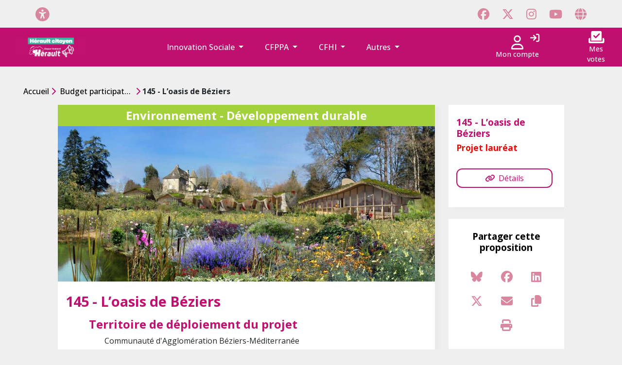

--- FILE ---
content_type: text/html; charset=UTF-8
request_url: https://jeparticipe.herault.fr/dialog/budget-participatif-heraultais/proposal/145-loasis-de-beziers
body_size: 10787
content:
<!DOCTYPE html>
            <html lang="fr" prefix="og: http://ogp.me/ns#">
        <head >

        <base href="https://jeparticipe.herault.fr/dialog/budget-participatif-heraultais/proposal/145-loasis-de-beziers" />

        <title>145 - L’oasis de Béziers | Budget participatif héraultais 1 | Hérault citoyen</title>

        <meta name="keywords" content="Open democracy, platform" />
<meta name="description" content="Bienvenue sur la nouvelle plateforme de la participation citoyenne du D&eacute;partement de l&rsquo;H&eacute;rault. Ici vous trouverez : le budget participatif, les appels &agrave; projet li&eacute;s &agrave; la pr&eacute;vention de l'autonomie et d'autres consultations citoyennes." />
<meta name="robots" content="index, follow" />
<meta name="viewport" content="width=device-width, initial-scale=1, shrink-to-fit=no" />
<meta property="og:site_name" content="H&eacute;rault citoyen" />
<meta property="og:description" content="Bienvenue sur la nouvelle plateforme de la participation citoyenne du D&eacute;partement de l&rsquo;H&eacute;rault. Ici vous trouverez : le budget participatif, les appels &agrave; projet li&eacute;s &agrave; la pr&eacute;vention de l'autonomie et d'autres consultations citoyennes." />
<meta property="og:type" content="website" />
<meta property="twitter:card" content="summary" />
<meta property="twitter:title" content="145 - L&rsquo;oasis de B&eacute;ziers - 145 - L&rsquo;oasis de B&eacute;ziers | Budget participatif h&eacute;raultais 1 | H&eacute;rault citoyen" />
<meta property="twitter:description" content="Bienvenue sur la nouvelle plateforme de la participation citoyenne du D&eacute;partement de l&rsquo;H&eacute;rault. Ici vous trouverez : le budget participatif, les appels &agrave; projet li&eacute;s &agrave; la pr&eacute;vention de l'autonomie et d'autres consultations citoyennes." />
<meta property="twitter:image" content="https://jeparticipe.herault.fr/uploads/media/proposal_image/0001/15/thumb_14087_proposal_image_medium.jpeg" />
<meta property="twitter:site" content="H&eacute;rault citoyen" />
<meta property="og:url" content="https://jeparticipe.herault.fr/dialog/budget-participatif-heraultais/proposal/145-loasis-de-beziers" />
<meta property="og:image" content="https://jeparticipe.herault.fr/uploads/media/proposal_image/0001/15/thumb_14087_proposal_image_medium.jpeg" />
<meta http-equiv="Content-Type" content="text/html; charset=utf-8" />


                    <link rel="stylesheet" href="/bundles/demoscore/build/7233.244f7093.css"><link rel="stylesheet" href="/bundles/demoscore/build/5403.e5034d04.css"><link rel="stylesheet" href="/bundles/demoscore/build/demos-global.5b7f7332.css">
            
            
            <link rel="stylesheet" href="/bundles/demoscore/build/tarteaucitron.7a85c498.css">
                                                <link rel="stylesheet" href="https://fonts.idcity.fr/css?family=Open Sans:300,400,500,700" media="all">
                                    <link rel="stylesheet" href="https://fonts.idcity.fr/css?family=Open Sans:300,400,500,700" media="all">
                                    <link rel="stylesheet" href="//jeparticipe.herault.fr/css/platform/46.css?20251210104344" media="all">
                                        <link rel="stylesheet" href="https://fonts.idcity.fr/css2?family=Noto+Sans:ital,wght@0,100..900;1,100..900&display=swap" media="all">
            <link rel="stylesheet" href="/bundles/demoscore/lib/tarteaucitronjs/css/tarteaucitron.css">
            <link rel="stylesheet" href="/bundles/demoscore/build/demos-accessibility.2b3b8bfd.css">
        
        <!--[if IE]><meta http-equiv="X-UA-Compatible" content="IE=edge"/><![endif]-->

                    <link rel="icon" href="/uploads/media/platform_favicon/0001/08/thumb_7804_platform_favicon_default.png" sizes="32x32" />
                            <script src="/bundles/demoscore/build/runtime.e72c32cb.js"></script><script src="/bundles/demoscore/build/4692.268540b1.js"></script><script src="/bundles/demoscore/build/8383.cf1afe25.js"></script><script src="/bundles/demoscore/build/5403.39512b68.js"></script><script src="/bundles/demoscore/build/demos-global.5c7f2c56.js"></script>
            <script src="/bundles/demoscore/build/demos-accessibility.2c8d059b.js"></script>
            <script src="/bundles/demoscore/build/tarteaucitron.17c46e96.js"></script>
                                        
            
                <script src="/bundles/demoscore/lib/tarteaucitronjs/tarteaucitron.js"></script>

<script>

    /* doc on https://github.com/AmauriC/tarteaucitron.js#how-to-use */
    tarteaucitron.init({
        "privacyUrl": "//jeparticipe.herault.fr/page/cgu", /* Privacy policy url */
        "hashtag": "#cookies-consent",
        "cookieName": "idcity-cookies-consent",
        "orientation": "middle",
        "showAlertSmall": false,
        "cookieslist": true,
        "adblocker": false,
        "AcceptAllCta" : true,
        "highPrivacy": true,
        "handleBrowserDNTRequest": false,
        "removeCredit": true,
        "moreInfoLink": true,
        "useExternalCss": true,
        "showIcon": false,
        "mandatoryCta": true,
    });

    
    
    
    tarteaucitron.services.accessibility = {
        "key": "accessibility",
        "type": "other",
        "name": "Paramètres d&#039;accessibilité",
        "needConsent": false,
        "cookies": ['contrastMode', 'fontStyle', 'fontSize'],
        "js": function () {
            "use strict";
        },
        "fallback": function () {
            "use strict";
            document.cookie = "contrastMode=false; path=/; expires=Thu, 01 Jan 1970 00:00:01 GMT";
            document.cookie = "fontStyle=false; path=/; expires=Thu, 01 Jan 1970 00:00:01 GMT";
            document.cookie = "fontSize=0; path=/; expires=Thu, 01 Jan 1970 00:00:01 GMT";
        }
    };
    (tarteaucitron.job = tarteaucitron.job || []).push('accessibility');

    
</script>

                <script>
                    $(function() {
                        
                    });
                 </script>

            
        
        <script>
    var _paq = window._paq = window._paq || [];
    /* tracker methods like "setCustomDimension" should be called before "trackPageView" */
    _paq.push(['disableCookies']);
    _paq.push(['trackPageView']);
    _paq.push(['enableLinkTracking']);
    _paq.push(['requireCookieConsent']);
    (function() {
      var u="https://idcity.matomo.cloud/";
      _paq.push(['setTrackerUrl', u+'matomo.php']);
      _paq.push(['setSiteId', '2']);
      var d=document, g=d.createElement('script'), s=d.getElementsByTagName('script')[0];
      g.async=true; g.src=u+'matomo.js'; s.parentNode.insertBefore(g,s);
    })();
    </script>        
    </head>

                                            
        <body id="platform-46" class="container-fluid app_proposal_view ">

                        <div id="page-1534" class="page row">
                <header class="header col-12">
                    <div class="block-container header_top main row">
                        <div class="block headertopblockservice">
    <div class="btn-toolbar justify-content-center justify-content-md-between align-items-center" role="toolbar">
        <div class="btn-group accessibility ps-1 ps-lg-5" role="group">
            
                <button type="button"
                        class="btn btn-link icon secondary-color accessibility"
                            style="font-size: 1.8rem;"
                        data-bs-toggle="modal"
            data-bs-target="#accessibility-modal"
            data-bs-placement=""
            aria-expanded="false"
                                        title="Menu d&#039;accessibilité"
                aria-label="Menu d&#039;accessibilité"
                        tabindex="0"
    >
        <i class="fas fa-universal-access"></i>
    </button>
        </div>

        <div class="btn-group social-networks pe-1 pe-lg-5" role="group" aria-label="Second group">
                                        
                    <a  href="https://www.facebook.com/departementdelherault"
        target="_blank"        id="btn-social-networks-facebook"        class="btn btn-link icon secondary-color social-networks"
                    style="font-size: 1.5rem;"
                                    title="Page Facebook"
            aria-label="Page Facebook"
                tabindex="0"
    >
        <i class="social-network-icon fa-brands fa-facebook"></i>
    </a>
                                        
                    <a  href="https://twitter.com/Heraultinfos"
        target="_blank"        id="btn-social-networks-twitter"        class="btn btn-link icon secondary-color social-networks"
                    style="font-size: 1.5rem;"
                                    title="Page X (Twitter)"
            aria-label="Page X (Twitter)"
                tabindex="0"
    >
        <i class="social-network-icon fa-brands fa-x-twitter"></i>
    </a>
                                        
                    <a  href="https://www.instagram.com/departementherault/?hl=fr"
        target="_blank"        id="btn-social-networks-instagram"        class="btn btn-link icon secondary-color social-networks"
                    style="font-size: 1.5rem;"
                                    title="Page Instagram"
            aria-label="Page Instagram"
                tabindex="0"
    >
        <i class="social-network-icon fa-brands fa-instagram"></i>
    </a>
                                        
                    <a  href="https://www.youtube.com/channel/UCTdoBpACYnRL-Hb5pTvfnsg"
        target="_blank"        id="btn-social-networks-youtube"        class="btn btn-link icon secondary-color social-networks"
                    style="font-size: 1.5rem;"
                                    title="Page YouTube"
            aria-label="Page YouTube"
                tabindex="0"
    >
        <i class="social-network-icon fa-brands fa-youtube"></i>
    </a>
                                                                            
                    <a  href="https://herault.fr/"
        target="_blank"        id="btn-social-networks-website"        class="btn btn-link icon secondary-color social-networks"
                    style="font-size: 1.5rem;"
                                    title="Page site web"
            aria-label="Page site web"
                tabindex="0"
    >
        <i class="social-network-icon fa-solid fa-globe"></i>
    </a>
                    </div>

    </div>
</div>                    </div>

                    <div id="header-bottom-menu">
                        <div class="block-container header_bottom row ">
                            <div class="block logoblockservice col-3 col-sm-4 col-lg-2  d-flex py-1 justify-content-center">
                                                                        <div class="header-menu-logo mx-auto mx-lg-2" style="--image: url('/uploads/media/platform_logo/0001/47/thumb_46924_platform_logo_small.jpg');">
        <a href="//jeparticipe.herault.fr" aria-label="Hérault citoyen" title="Hérault citoyen">
            <img class="d-none" src="/uploads/media/platform_logo/0001/47/thumb_46924_platform_logo_small.jpg" alt="Hérault citoyen" title="Hérault citoyen"/>
        </a>
    </div>
                            </div>
                            <div class="block menublockservice col-7 col-xxl-8  d-flex">
                                        <nav class="navbar navbar-expand-lg navbar-dark" aria-label="navbar-expand">
            <div class="container-fluid d-flex flex-row">
                <div id="menu-3288" class="navbar-collapse collapse me-auto">
                    <ul class="navbar-nav me-auto flex-wrap">
                                                                            
                                                                                                                                                                                                                                                                                                                                                                                                                                                <li class="nav-item dropdown  ">
                        <a class="nav-link dropdown-toggle "
                           title="Innovation Sociale"
                           href="#"
                           data-bs-toggle="dropdown"
                           aria-expanded="false"
                           role="button"
                                                   >
                            <span>
                                Innovation Sociale
                            </span>
                        </a>
                        <ul id="menu-161-submenu-3288"
                            class="dropdown-menu"
                            role="menu"
                        >
                                
                                                                                                            <li class="nav-item">
                        <a id="menu-161-submenu-3298"
                           class="nav-link "
                           title="Présentation des Trophées de l&#039;Innovation Sociale"
                           href="/page/les-trophees-de-linnovation-sociale-presentation-et-reglement"
                                                   >
                            <span>
                                Présentation des Trophées de l&#039;Innovation Sociale
                            </span>
                        </a>
                    </li>
                                                                                                                                                <li class="nav-item">
                        <a id="menu-161-submenu-3378"
                           class="nav-link "
                           title="Règlement"
                           href="/page/reglement-trophees-de-linnovation-sociale"
                                                   >
                            <span>
                                Règlement
                            </span>
                        </a>
                    </li>
                                                                                                                                                <li class="nav-item">
                        <a id="menu-161-submenu-3292"
                           class="nav-link "
                           title="Dossiers de candidature"
                           href="/page/le-dossier-de-candidature"
                                                   >
                            <span>
                                Dossiers de candidature
                            </span>
                        </a>
                    </li>
                                                                                                                                                <li class="nav-item">
                        <a id="menu-161-submenu-3296"
                           class="nav-link "
                           title="Projets présentés"
                           href="/dialog/trophees-de-linnovation-sociale"
                                                   >
                            <span>
                                Projets présentés
                            </span>
                        </a>
                    </li>
                                                                                                                                                <li class="nav-item">
                        <a id="menu-161-submenu-3295"
                           class="nav-link "
                           title="FAQ"
                           href="/page/faq-2"
                                                   >
                            <span>
                                FAQ
                            </span>
                        </a>
                    </li>
                                        
                        </ul>
                    </li>
                                                                                                                                                                                                                                                                                                                                                                                                                                                                                                                                                                                                    <li class="nav-item dropdown  ">
                        <a class="nav-link dropdown-toggle "
                           title="CFPPA"
                           href="#"
                           data-bs-toggle="dropdown"
                           aria-expanded="false"
                           role="button"
                                                   >
                            <span>
                                CFPPA
                            </span>
                        </a>
                        <ul id="menu-161-submenu-2865"
                            class="dropdown-menu"
                            role="menu"
                        >
                                
                                                                                                            <li class="nav-item">
                        <a id="menu-161-submenu-3213"
                           class="nav-link "
                           title="Présentation"
                           href="/page/quest-ce-que-la-cfppa"
                                                   >
                            <span>
                                Présentation
                            </span>
                        </a>
                    </li>
                                                                                                                                                <li class="nav-item">
                        <a id="menu-161-submenu-3887"
                           class="nav-link "
                           title="Appel à projets annuel 2026"
                           href="/dialog/appel-projets-annuel"
                                                   >
                            <span>
                                Appel à projets annuel 2026
                            </span>
                        </a>
                    </li>
                                                                                                                                                <li class="nav-item">
                        <a id="menu-161-submenu-3888"
                           class="nav-link "
                           title="Appel à projets au fil de l&#039;eau 2026"
                           href="/dialog/au-fil-eau"
                                                   >
                            <span>
                                Appel à projets au fil de l&#039;eau 2026
                            </span>
                        </a>
                    </li>
                                                                                                                                                <li class="nav-item">
                        <a id="menu-161-submenu-3890"
                           class="nav-link "
                           title="Déposer mon bilan de projet 2025"
                           href="/dialog/bilans"
                                                   >
                            <span>
                                Déposer mon bilan de projet 2025
                            </span>
                        </a>
                    </li>
                                                                                                                                                            <li class="nav-item">
                        <a id="menu-161-submenu-3211"
                           class="nav-link "
                           title="Les projets retenus pluriannuels"
                           href="/dialog/les-projets-cfppa"
                                                   >
                            <span>
                                Les projets retenus pluriannuels
                            </span>
                        </a>
                    </li>
                                                                                                                                                <li class="nav-item">
                        <a id="menu-161-submenu-3415"
                           class="nav-link "
                           title="Les projets retenus 2025"
                           href="/page/les-projets-retenus"
                                                   >
                            <span>
                                Les projets retenus 2025
                            </span>
                        </a>
                    </li>
                                        
                        </ul>
                    </li>
                                                                                                                                                                                                                                                                                                            <li class="nav-item dropdown  ">
                        <a class="nav-link dropdown-toggle "
                           title="CFHI"
                           href="#"
                           data-bs-toggle="dropdown"
                           aria-expanded="false"
                           role="button"
                                                   >
                            <span>
                                CFHI
                            </span>
                        </a>
                        <ul id="menu-161-submenu-2867"
                            class="dropdown-menu"
                            role="menu"
                        >
                                
                                                                                                            <li class="nav-item">
                        <a id="menu-161-submenu-3214"
                           class="nav-link "
                           title="Présentation"
                           href="/page/quest-ce-que-la-cfhi"
                                                   >
                            <span>
                                Présentation
                            </span>
                        </a>
                    </li>
                                                                                                                                                <li class="nav-item">
                        <a id="menu-161-submenu-3867"
                           class="nav-link "
                           title="Les projets retenus"
                           href="/dialog/les-projets-cfhi"
                                                   >
                            <span>
                                Les projets retenus
                            </span>
                        </a>
                    </li>
                                        
                        </ul>
                    </li>
                                                                                                                                                                                                                                                                                                            <li class="nav-item dropdown  ">
                        <a class="nav-link dropdown-toggle "
                           title="Autres"
                           href="#"
                           data-bs-toggle="dropdown"
                           aria-expanded="false"
                           role="button"
                                                   >
                            <span>
                                Autres
                            </span>
                        </a>
                        <ul id="menu-161-submenu-3362"
                            class="dropdown-menu"
                            role="menu"
                        >
                                
                                                                                                            <li class="nav-item">
                        <a id="menu-161-submenu-2958"
                           class="nav-link "
                           title="Maison du littoral"
                           href="/dialog/le-projet-de-maison-du-littoral-et-de-preservation-du-site-des-aresquiers"
                                                   >
                            <span>
                                Maison du littoral
                            </span>
                        </a>
                    </li>
                                                                                                                                                                                                                                                                                                                                                                                                                            <li class="nav-item parent  ">
                        <a class="nav-link parent "
                           title="Budget Participatif"
                           href="#"
                           data-bs-toggle="dropdown"
                           aria-expanded="false"
                           role="button"
                                                   >
                            <span>
                                Budget Participatif
                                    <i class="fa-solid fa-caret-down d-lg-none"></i>
                            </span>
                        </a>
                            <div class="nav-item caret-container d-none d-lg-flex align-items-center">
                                <i class="fa-solid fa-caret-right"></i>
                            </div>
                            <ul id="menu-161-submenu-2863"
                                class="dropdown-menu"
                                role="menu"
                            >
                                    
                                                                                                            <li class="nav-item">
                        <a id="menu-161-submenu-3293"
                           class="nav-link "
                           title="Les projets - BP3"
                           href="/dialog/budget-participatif-3"
                                                   >
                            <span>
                                Les projets - BP3
                            </span>
                        </a>
                    </li>
                                                                                                                                                <li class="nav-item">
                        <a id="menu-161-submenu-869"
                           class="nav-link "
                           title="Les lauréats du BP2"
                           href="/dialog/budget-participatif-heraultais-2"
                                                   >
                            <span>
                                Les lauréats du BP2
                            </span>
                        </a>
                    </li>
                                                                                                                                                <li class="nav-item">
                        <a id="menu-161-submenu-1717"
                           class="nav-link "
                           title="Les lauréats du BP1"
                           href="/dialog/budget-participatif-heraultais"
                                                   >
                            <span>
                                Les lauréats du BP1
                            </span>
                        </a>
                    </li>
                                                    
                            </ul>
                    </li>
                                        
                        </ul>
                    </li>
                                        
                    </ul>
                </div>
            </div>
            <button class="navbar-toggle collapsed d-flex d-lg-none flex-column ms-3" type="button" data-bs-toggle="collapse"
                        data-bs-target="#menu-3288" aria-controls="menu-3288"
                        aria-expanded="false"
                        aria-label="Accès menu">
                <span class="navbar-toggle icon-bar"></span>
                <span class="navbar-toggle icon-bar"></span>
                <span class="navbar-toggle icon-bar"></span>
            </button>
        </nav>


                            </div>
                            <div class="block accountblockservice col-2 col-xxl-1  d-flex py-3 pe-4 pe-lg-3 ms-3 ms-lg-0 align-items-center align-items-lg-center justify-content-end justify-content-lg-center">
                                <a id="menu-account-link" class="menu-link d-flex flex-column align-items-center" href="#myaccount" data-bs-toggle="collapse" aria-expanded="false"
   aria-controls="myaccount-menu" data-bs-target="#myaccount-menu">
    <i class="fa-regular fa-user"></i>
    <span id="user" class="myaccount-title">
            Mon compte
        </span>
</a>
    <a id="login-btn" class="log-btn login-btn" href="/login" title="Connexion" aria-label="Connexion">
        <i id="login-icon" class="log-icon fa-solid fa-arrow-right-to-bracket"></i>
    </a>

    <link rel="stylesheet" href="/bundles/demoscore/build/demos-user.f3c27e19.css">

<div id="myaccount-menu" class="account-menu collapse" data-bs-parent="#header-bottom-menu">
    <div class="myaccount-menu-container">
        <div class="myaccount-menu-area">
            <div class="close-menu d-flex justify-content-end">
                
                    <button type="button"
                        class="btn btn-link icon close-menu"
                        data-bs-toggle="collapse"
            data-bs-target="#myaccount-menu"
            data-bs-placement=""
            aria-expanded="false"
                                        title="Fermer le menu d&#039;authentification"
                aria-label="Fermer le menu d&#039;authentification"
                        tabindex="0"
    >
        <i class="fa-regular fa-circle-xmark"></i>
    </button>
            </div>
            <div class="btn-goto-menu-container d-flex flex-column align-items-center justify-content-center">
                                    
                        <a  href="/login"
                id="btn-goto-account"        class="btn btn-primary goto-account py-1 mt-3"
                    style="width: 50%;"
                                tabindex="0"
    >
        Connexion
    </a>
                    
                        <a  href="/register"
                id="btn-goto-create-account"        class="btn btn-primary goto-create-account py-1 mt-3"
                    style="width: 50%;"
                                tabindex="0"
    >
        Créer un compte
    </a>
                            </div>
        </div>
    </div>
</div>
                            </div>
                            <div class="block ballotblockservice col-2 col-lg-1  d-flex py-3 pe-3 ps-md-4 ps-lg-3 align-items-center align-items-lg-center justify-content-end justify-content-lg-start">
                                <a id="menu-participation-link" href="#ballot-open" class="menu-link d-flex flex-column align-items-center"
   data-bs-target="#ballot-open" data-bs-toggle="collapse" data-bs-parent="#header-bottom-menu" aria-expanded="true"
   aria-controls="ballot-open">
    <i class="fa-solid fa-check-to-slot"></i>
    <span class="myballot-title">
        Mes votes
    </span>
</a>
<script>
    $(document).ready(function () {
        if(location.hash != null && location.hash != ""){
            $('.collapse').removeClass('in');
            $(location.hash + '.collapse').collapse('show');
        }
    });
</script>
<div id="ballot-open" class="collapse" data-bs-parent="#header-bottom-menu">
    <div id="ballot-submenu" class="ballot-submenu-container">
    <div class="close-menu d-flex justify-content-end">
        
            <button type="button"
                        class="btn btn-link icon close-menu py-1"
                        data-bs-toggle="collapse"
            data-bs-target="#ballot-open"
            data-bs-placement=""
            aria-expanded="false"
                                        title="Fermer le menu de l&#039;urne"
                aria-label="Fermer le menu de l&#039;urne"
                        tabindex="0"
    >
        <i class="fa-regular fa-circle-xmark"></i>
    </button>
    </div>
    <ul class="ballot-list d-flex flex-column align-items-center">
                    <li class="ballot-item">
                
                    <a  href="/login"
                id="btn-ballot-connection"        class="btn btn-link internal ballot-connection py-3"
                                tabindex="0"
    >
        Veuillez vous connecter pour accéder à vos votes.
    </a>
            </li>
            </ul>
</div>
</div>
                            </div>
                        </div>
                    </div>
                    <div class="block-container header_notification row ">
                        <div id="notification" class="block notification d-flex justify-content-center mt-4">
                            <script type="text/javascript">
const PATH_URL_MESSAGE = {
    'url_get_message': "/flash-message/",
}
</script>


<div class="notification-container" aria-live="assertive" aria-atomic="true"></div>

<div class="notification-script"
    data-notification-close-button-title="Fermer la notification">
</div>                        </div>
                    </div>
                </header>


                            <main class="col-12">
                    <div id="accessibility-modal" class="modal accessibility-modal fade" data-bs-backdrop="static" aria-labelledby="accessibility-modal-title"  tabindex="-1" aria-hidden="true">
    <div class="modal-dialog d-flex align-items-center">
        <div class="modal-content px-2">
            <div class="modal-header d-flex justify-content-between">
                <h3 class="modal-title ps-1 ps-lg-3" id="accessibility-modal-title">Réglages d&#039;accessibilité</h3>
                
                    <button type="button"
                        class="btn btn-link icon close-menu"
                        data-bs-toggle=""
            data-bs-target=""
            data-bs-placement=""
            aria-expanded="false"
                            data-bs-dismiss="modal"
                                        title="Fermer la fenêtre"
                aria-label="Fermer la fenêtre"
                        tabindex="0"
    >
        <i class="fa-regular fa-circle-xmark"></i>
    </button>
            </div>
            <div class="modal-body">
                <div class="accessibility-param-container d-flex flex-column flex-md-row justify-content-between mb-4 mb-lg-2">
                    <div class="accessibility-param-contrast-container d-flex flex-row">
                        <i class="fa-solid fa-circle-half-stroke fa-2x accessibility-param-contrast-icon me-3"></i>
                        <p class="accessibility-param-contrast-description mt-1">Activer le mode contraste élevé</p>
                    </div>
                    <div class="accessibility-param-contrast-button-container d-flex justify-content-center justify-content-md-start mt-0 mt-lg-1">
                                                
                        
<div class="form-check form-switch">
    <input type="checkbox"
            id="contrast-switch"            class="form-check-input contrast-switch"
            role="switch"
                            name="contrast-switch"
                                    
            
    >
    <label class="form-check-label "
           for="contrast-switch"
    >
        
    </label>
    <span class="required"></span>
</div>                    </div>
                </div>
                <div class="accessibility-param-container d-flex flex-column flex-md-row justify-content-between mb-4 mb-lg-2">
                    <div class="accessibility-param-font-style-container d-flex flex-row">
                        <i class="fa-solid fa-spell-check fa-2x accessibility-param-font-style-icon me-3"></i>
                        <p class="accessibility-param-font-style-description mt-1">Police de caractère adaptée pour la dyslexie</p>
                    </div>
                    <div class="accessibility-param-font-style-button-container d-flex justify-content-center justify-content-md-start mt-0 mt-lg-1">
                                                
                        
<div class="form-check form-switch">
    <input type="checkbox"
            id="font-style-switch"            class="form-check-input font-style-switch"
            role="switch"
                            name="font-style-switch"
                                    
            
    >
    <label class="form-check-label "
           for="font-style-switch"
    >
        
    </label>
    <span class="required"></span>
</div>                    </div>
                </div>
                <div class="accessibility-param-container d-none d-md-flex flex-column flex-md-row justify-content-between mb-4 mb-lg-2">
                    <div class="accessibility-param-font-size-container d-flex flex-row">
                        <i class="fa-solid fa-magnifying-glass-plus fa-2x accessibility-param-font-size-icon me-3"></i>
                        <p class="accessibility-param-font-size-description mt-1">Réglage de la taille de la police de caractères</p>
                    </div>
                    <div class="accessibility-param-font-size-button-container d-flex flex-row justify-content-center justify-content-md-start align-items-center">
                        <i class="fa-solid fa-font decrease me-2"></i>
                        <input
                            type="range"
                            id="font-size-switch"
                            class="form-range font-size-switch"
                            min="0"
                            max="2"
                            step="1"
                            value="0"
                        >
                        <i class="fa-solid fa-font fa-2x increase ms-2"></i>
                    </div>
                </div>
            </div>
        </div>
    </div>
</div>


                    <div class="block-container sub_header row">
                    </div>
                                                <nav class="breadcrumbs-menu" aria-label="breadcrumbs">
        <ol class="breadcrumbs d-none d-lg-flex flex-row">
                                                                                                                                        <li class="breadcrumbs-item me-1 d-flex align-items-center">
                            <a href="/" class="breadcrumbs-item-link">Accueil</a>
                            <i class="fa-solid fa-chevron-right"></i>
                        </li>
                                                                                                    <li class="breadcrumbs-item me-1 d-flex align-items-center">
                            <a href="/dialog/budget-participatif-heraultais" class="breadcrumbs-item-link">Budget participatif héraultais 1</a>
                            <i class="fa-solid fa-chevron-right"></i>
                        </li>
                                                                                                    <li class="breadcrumbs-item me-1 active d-flex align-items-center" aria-current="page">
                            <span class="breadcrumbs-item-title"><b>145 - L’oasis de Béziers</b></span>
                            <i class="fa-solid fa-chevron-right"></i>
                        </li>
                                                        </ol>
        <ol class="breadcrumbs d-flex d-lg-none flex-row">
                                                                                                                                        <li class="breadcrumbs-item me-1 d-flex align-items-center">
                            <a href="/dialog/budget-participatif-heraultais" class="breadcrumbs-item-link">Retour</a>
                            <i class="fa-solid fa-chevron-right"></i>
                        </li>
                                                                                    <li class="breadcrumbs-item me-1 active d-flex align-items-center" aria-current="page">
                        <span>145 - L’oasis de Béziers</span>
                    </li>
                                    </ol>
    </nav>
                        <div id="block-4907" class="block-container content row ">
                                    <div id="block-28159" class="block proposalblockservice col-12 col-lg-10  ">
            <script>
        const TRANSLATION_MAP = {
            'error_required': "Erreur",
            'error_required_message': "Vous devez sélectionner au moins 1 choix",
            'error_size': "Erreur",
            'error_size_message': "Le fichier est trop volumineux (supérieur à 2Mo). Fichier nommé : ",
            'error_files_size_message': "Le poids du ou des fichiers est trop volumineux (supérieur à 8Mo)",
            'error_type': "Erreur",
            'error_type_message': "Le format du fichier n&#039;est pas valide. Fichier concerné : ",
            'file_type': "Information",
            'file_type_message': "Voici les types de fichier autorisés : ",
            'error_min_constraint_message': "Vous devez sélectionner au minimum ce nombre de choix : ",
            'error_max_constraint_message': "Vous avez atteint le nombre maximum de choix : ",
            'constraint_information': "Information",
        };
        const MIME_TYPE_FILE = {
            'mime_type': ["application\/pdf","application\/x-pdf","application\/rtf","text\/html","text\/rtf","text\/plain","text\/csv","image\/pjpeg","image\/jpeg","image\/png","image\/x-png","image\/gif","application\/msword","application\/vnd.openxmlformats-officedocument.spreadsheetml.sheet","application\/vnd.openxmlformats-officedocument.presentationml.presentation","application\/vnd.openxmlformats-officedocument.wordprocessingml.document","application\/vnd.oasis.opendocument.text","application\/vnd.oasis.opendocument.spreadsheet","application\/vnd.oasis.opendocument.presentation"]
        }
        const TYPE_FILE = {
            'file_type': ["pdf","txt","rtf","doc","docx","xls","xlsx","ppt","pttx","odt","odg","odp","ods","odc","odf","odb","csv","xml","jpg","png","jpeg","gif"]
        }
    </script>
    <script src="/bundles/demoscore/build/1923.05ce1a64.js"></script><script src="/bundles/demoscore/build/demos-proposal.e3dfdb5f.js"></script>
    <script src="/bundles/demoscore/build/6101.da3972dd.js"></script><script src="/bundles/demoscore/build/chartjs.c4866f96.js"></script>
    <script src="/bundles/demoscore/build/8331.8e0d339d.js"></script><script src="/bundles/demoscore/build/mfv-order-field.63a0279c.js"></script>
    <script src="/bundles/demoscore/build/mfv-choice-field.242ec351.js"></script>
    <script src="/bundles/demoscore/build/mfv-detail-field.ecccf61f.js"></script>
    <script src="/bundles/demoscore/build/mfv-conditional-jump.98c62e6f.js"></script>
    <script src="/bundles/demoscore/build/demos-sign.96a03671.js"></script>
    <link rel="stylesheet" href="/bundles/demoscore/build/mfv-order-field.b98e4d6c.css">
<div id="back-to-169" class="proposal-return-btn">
    <a href="/dialog/budget-participatif-heraultais#section-menu" class="btn btn-primary return d-none d-xxl-block">
        <i class="fa-solid fa-arrow-left return me-2"></i>
        <span>Retour</span>
    </a>

    <a href="/dialog/budget-participatif-heraultais#section-menu"
    class="btn btn-primary return d-flex d-xxl-none justify-content-center align-items-center">
        <i class="fa-solid fa-arrow-left return"></i>
    </a>
</div>

<div class="row">

    <div class="block content col-12 col-lg-8 col-xl-9">
        <!-- Block proposal content -->
            <link rel="stylesheet" href="/bundles/demoscore/build/demos-proposal.8133c7a8.css">
    

<div id="proposal-view-11408" class="block proposalviewblockservice">
    <div class="proposal-container pb-3 pb-lg-5">
                    <div class="description-topic-container d-flex justify-content-center" style="background-color:#A2D13C;">
                <h2 class="description-topic pt-2">Environnement - Développement durable</h2>
            </div>
                                                                <div class="description-image-container d-flex mb-2 mb-lg-3 justify-content-center">
                
    <img alt="Image d&#039;illustration pour : 145 - L’oasis de Béziers" title="Image d&#039;illustration pour : 145 - L’oasis de Béziers" src="/uploads/media/proposal_image/0001/15/thumb_14087_proposal_image_large.jpeg" width="1280" height="563" srcset="/uploads/media/proposal_image/0001/15/thumb_14087_proposal_image_large.jpeg 1280w, /uploads/media/proposal_image/0001/15/thumb_14087_proposal_image_medium.jpeg 810w, /uploads/media/proposal_image/0001/15/thumb_14087_proposal_image_small.jpeg 441w, /uploads/media/proposal_image/0001/15/thumb_14087_proposal_image_admin_preview.jpeg 405w, /uploads/media/proposal_image/0001/15/c75fe099ef948b4f76753334f49f5da855fd8259.jpeg 1215w" sizes="(max-width: 1280px) 100vw, 1280px" class="description-image" role="presentation" />


                <!-- Include button to open picture full size in modal -->
                            </div>

            <!-- Include lightbox_modal.html.twig with proposal image as argument -->
            
                <h1 class="description-proposal-title d-flex pt-2 mb-3 mb-xxl-4 ms-3">145 - L’oasis de Béziers</h1>
                            <div class="sector-container px-2 px-lg-5 mb-2">
                <h2 class="sector-title ps-1 ps-lg-3 mb-2">
                    Territoire de déploiement du projet
                </h2>
                <p class="sector-text px-4 px-lg-5">
                    Communauté d&#039;Agglomération Béziers-Méditerranée
                </p>
            </div>
                        
            <div class="address-container px-2 px-lg-5 mb-2">
                <h2 class="address-title ps-1 ps-lg-3 mb-2">
                    Localisation du projet
                </h2>
                <h3 class="location-text text-center mb-2">
                    34500 Béziers, France
                </h3>
            </div>
                            <div class="map-container d-flex mx-2 mx-lg-4 mb-4 justify-content-center">
                    <div id="map-proposal" class="leaflet-container leaflet-touch leaflet-fade-anim leaflet-grab leaflet-touch-drag leaflet-touch-zoom" tabindex="0" aria-label="Carte générée par Leaflet utilisant OpenStreetMap">
                    </div>
                    <div class="proposal-map-script"
                        data-field-zoom="9"
                        data-color="#A2D13C"
                        data-title="Marqueur de la proposition"
                        data-proposal-latitude="43.34200000"
                        data-proposal-longitude="3.23800000"
                        data-kml=""
                        data-credit='Données carte © <a href="https://openstreetmap.org">OpenStreetMap</a> contributeurs'
                        data-kml-file=
                    ></div>
                </div>
                                                <div class="description-container px-2 px-lg-5 mb-2">
                <h2 class="description-title ps-1 ps-lg-3 mb-2">
                Synthèse
                </h2>
                <div class="description-text px-4 px-lg-5">
                    <p>Cr&eacute;er un lieu de production SAIN, PRODUCTIF, EQUITABLE et de transmission autour de la transition &eacute;cologique et socio-&eacute;conomique, gr&acirc;ce &agrave; la permaculture.</p>
                </div>
            </div>
                                                                                                                            <div class="titre-originel-container px-2 px-lg-5 mb-2">
                        <h2 class="titre-originel-title ps-1 ps-lg-3 mb-2">
                            Idée(s)  initiale(s)
                        </h2>
                        <div class="titre-originel-text px-4 px-lg-5">
                                                            <div>Identique</div>
                                                    </div>
                    </div>
                                                                <div class="contexte-du-projet-container px-2 px-lg-5 mb-2">
                        <h2 class="contexte-du-projet-title ps-1 ps-lg-3 mb-2">
                            Contexte du projet
                        </h2>
                        <div class="contexte-du-projet-text px-4 px-lg-5">
                                                            <div>Dans un contexte mondial de dérèglement climatique et d’appauvrissement de la santé des systèmes agricoles, le pourtour méditerranéen, déjà aride et localement peu fertile,  a besoin de projets d’agroforesterie et de permaculture pour ramener de la biodiversité et permettre aux humains de retrouver leur juste place dans la nature. Un espace vivrier, écologique et pédagogique n’existe pas à Béziers,  territoire considéré très pauvre.</div>
                                                    </div>
                    </div>
                                                                <div class="descriptif-du-projet-container px-2 px-lg-5 mb-2">
                        <h2 class="descriptif-du-projet-title ps-1 ps-lg-3 mb-2">
                            Descriptif du projet
                        </h2>
                        <div class="descriptif-du-projet-text px-4 px-lg-5">
                                                            <div>Implantation d’une forêt-jardin (comestible, forte biodiversité, sanctuaire de vie sauvage) , maraîchage bio-intensif et jardinage naturel. Gestion : exploitant agricole et/ou collectif bénévole.  Plus tard l’implantation d’une salle polyvalente bâtie dans le respect de la nature servirait de serre, d’abri à matériel, de lieu pédagogique ; à terme un atelier de transformation permettrait une valorisation des ressources, pour une économie locale.</div>
                                                    </div>
                    </div>
                                                                <div class="deposant-de-lidee-container px-2 px-lg-5 mb-2">
                        <h2 class="deposant-de-lidee-title ps-1 ps-lg-3 mb-2">
                            Déposant de l&#039;idée
                        </h2>
                        <div class="deposant-de-lidee-text px-4 px-lg-5">
                                                            <div>Natura-lien</div>
                                                    </div>
                    </div>
                                                                <div class="porteur-du-projet-container px-2 px-lg-5 mb-2">
                        <h2 class="porteur-du-projet-title ps-1 ps-lg-3 mb-2">
                            Réalisateur du projet
                        </h2>
                        <div class="porteur-du-projet-text px-4 px-lg-5">
                                                            <div>Association  Natura-lien</div>
                                                    </div>
                    </div>
                                                                <div class="budget-10-container px-2 px-lg-5 mb-2">
                        <h2 class="budget-10-title ps-1 ps-lg-3 mb-2">
                            Budget
                        </h2>
                        <div class="budget-10-text px-4 px-lg-5">
                                                            <div>93 000 euros</div>
                                                    </div>
                    </div>
                                        </div>
</div>

        <!-- Block usage -->
        <div class="usage-list">
</div>

    
    </div>

    <!-- Block proposal menu  -->
    <div class="block proposal-menu col-12 col-lg-4 col-xl-3">
        <!-- proposal anchors menu -->
                
        
        
       


<div class="block menupanelbuttonblockservice d-block d-lg-none">
    
        <button type="button"
            id="proposalmenublockservice-offcanvas-sidebar"            class="btn btn-link icon secondary-color proposal-menu-panel"
                        data-bs-toggle="offcanvas"
            data-bs-target="#sidebar-anchors"
            data-bs-placement=""
            aria-expanded="false"
                                        title="Ouvrir le menu latéral"
                aria-label="Ouvrir le menu latéral"
                        tabindex="0"
    >
        <i class="btn-anchor-link-graphic fa-solid fa-link"></i>
    </button>
</div>

<div id="sidebar-anchors" class="block proposalmenublockservice offcanvas sidebar anchors float-start float-lg-none px-0 ps-lg-1 pe-lg-none overflow-auto">

    <div class="anchors-container px-3 pt-4 pb-4">
        <div class="summary-container">
            <button type="button" class="btn-close text-reset proposalmenublockservice d-block d-lg-none" data-bs-dismiss="offcanvas"
                aria-label="Close">
            </button>
            <div class="offcanvas-header d-flex">
                <h2 class="summary-title mb-2" title="145 - L’oasis de Béziers">
                    145 - L’oasis de Béziers
                </h2>
            </div>
            <h3 class="summary-status d-flex justify-content-start" style="color:#FF0000;">
                Projet lauréat
            </h3>
            <p class="summary-date">
                <i> Créé il y a 5 ans</i>
            </p>
        </div>

        
        <div class="anchors-btns-container">
            <div class="anchors-btns-list pe-2 mt-4">

                                    

    <a  href="#proposal-view-11408"
                        class="btn btn-outline-primary anchor mx-auto mb-3"
                                    title=""
            aria-label="Allez à Détails"
                tabindex="0"
    >
        <i class="btn-anchor-link-graphic fa-solid fa-link pe-2"></i>Détails
    </a>
                                                    
                            </div>
        </div>
    </div>

            <div class="social-share-container px-3 pt-0 pt-lg-4 pb-0 pb-lg-4 mt-1 mt-lg-4">
                        <div class="share-title-container d-flex justify-content-center mb-3">
            <h3 class="share-title">Partager cette proposition</h3>
        </div>
        <div class="share-btns-container d-flex flex-wrap justify-content-center">
                            
                    <a  href="https://bsky.app/intent/compose?text=https://jeparticipe.herault.fr/dialog/budget-participatif-heraultais/proposal/145-loasis-de-beziers"
        target="_blank"        id="btn-share-social-bluesky"        class="btn btn-link icon secondary-color social-sharing"
                    style="font-size: 1.5rem; margin-left: 0.25em; margin-right: 0.25em;"
                                    title="Partager sur Bluesky"
            aria-label="Partager sur Bluesky"
                tabindex="0"
    >
        <i class="fa-brands fa-bluesky"></i>
    </a>
            
                            
                    <a  href="https://www.facebook.com/sharer/sharer.php?u=https://jeparticipe.herault.fr/dialog/budget-participatif-heraultais/proposal/145-loasis-de-beziers"
        target="_blank"        id="btn-share-social-facebook"        class="btn btn-link icon secondary-color social-sharing"
                    style="font-size: 1.5rem; margin-left: 0.25em; margin-right: 0.25em;"
                                    title="Partager sur Facebook"
            aria-label="Partager sur Facebook"
                tabindex="0"
    >
        <i class="fa-brands fa-facebook"></i>
    </a>
            
                            
                    <a  href="https://www.linkedin.com/shareArticle?mini=true&amp;url=https://jeparticipe.herault.fr/dialog/budget-participatif-heraultais/proposal/145-loasis-de-beziers&amp;amp;source=Hérault citoyen"
        target="_blank"        id="btn-share-social-linkedin"        class="btn btn-link icon secondary-color social-sharing"
                    style="font-size: 1.5rem; margin-left: 0.25em; margin-right: 0.25em;"
                                    title="Partager sur Linkedin"
            aria-label="Partager sur Linkedin"
                tabindex="0"
    >
        <i class="fa-brands fa-linkedin"></i>
    </a>
            
            
            
            
            
                            
                    <a  href="https://twitter.com/intent/tweet?text=https://jeparticipe.herault.fr/dialog/budget-participatif-heraultais/proposal/145-loasis-de-beziers"
        target="_blank"        id="btn-share-social-twitter-x"        class="btn btn-link icon secondary-color social-sharing"
                    style="font-size: 1.5rem; margin-left: 0.25em; margin-right: 0.25em;"
                                    title="Partager sur X"
            aria-label="Partager sur X"
                tabindex="0"
    >
        <i class="fa-brands fa-x-twitter"></i>
    </a>
            
            
                <a  href="mailto:?subject=145 - L’oasis de Béziers&amp;body=https://jeparticipe.herault.fr/dialog/budget-participatif-heraultais/proposal/145-loasis-de-beziers"
        target="_blank"        id="btn-share-mail"        class="btn btn-link icon secondary-color social-sharing"
                    style="font-size: 1.5rem; margin-left: 0.25em; margin-right: 0.25em;"
                                    title="Partager par e-mail"
            aria-label="Partager par e-mail"
                tabindex="0"
    >
        <i class="fa-solid fa-envelope"></i>
    </a>

            <div class="btn-share-clipboard-success d-flex justify-content-center align-items-center p-3">
                <i class="fa-solid fa-check pe-2"></i>
                <p class="btn-share-clipboard-success-text">Lien copié !</p>
            </div>

            <div class="btn-share-clipboard-error d-flex justify-content-center align-items-center p-3">
                <i class="fa-solid fa-triangle-exclamation pe-2"></i>
                <p class="btn-share-clipboard-error-text">Une erreur s&#039;est produite en copiant le fichier.</p>
            </div>


                
                <button type="button"
            id="btn-share-clipboard"            class="btn btn-link icon secondary-color social-sharing"
                            style="font-size: 1.5rem; margin-left: 0.25em; margin-right: 0.25em;"
                        data-bs-toggle=""
            data-bs-target=""
            data-bs-placement=""
            aria-expanded="false"
                                        title="Copier le lien de la proposition"
                aria-label="Copier le lien de la proposition"
                        tabindex="0"
    >
        <i class="fa-solid fa-copy"></i>
    </button>

            
                <button type="button"
            id="btn-print"            class="btn btn-link icon secondary-color social-sharing"
                            style="font-size: 1.5rem; margin-left: 0.25em; margin-right: 0.25em;"
                        data-bs-toggle=""
            data-bs-target=""
            data-bs-placement=""
            aria-expanded="false"
                                        title="Imprimer la proposition"
                aria-label="Imprimer la proposition"
                        tabindex="0"
    >
        <i class="fa-solid fa-print"></i>
    </button>
            </div>
        </div>
    
</div>
    </div>

</div>
</div>

                </div>

                    
                    <div class="">
                                                
                                                                            
                        
                                                                    </div>
                </main>
            
                <footer class="col-12">
                    <div class="block-container main">
                        <div class="block menublockservice">
                                    <nav class="navbar navbar-expand-lg navbar-dark" aria-label="navbar-expand">
            <div class="container-fluid d-flex flex-row">
                <div id="menu-2959" class="navbar-collapse collapse me-auto">
                    <ul class="navbar-nav me-auto flex-wrap">
                                                                            
                                                                                                            <li class="nav-item">
                        <a id="menu-162-submenu-2959"
                           class="nav-link "
                           title="CGU"
                           href="/page/cgu"
                                                   >
                            <span>
                                CGU
                            </span>
                        </a>
                    </li>
                                                                                                                                                <li class="nav-item">
                        <a id="menu-162-submenu-715"
                           class="nav-link "
                           title="Politique de protection des données"
                           href="https://www.id-city.fr/politique-de-protection-des-donnees-personnelles/"
                           target="_blank"                        >
                            <span>
                                Politique de protection des données
                            </span>
                        </a>
                    </li>
                                                                                                                                                <li class="nav-item">
                        <a id="menu-162-submenu-3770"
                           class="nav-link "
                           title="Accessibilité"
                           href="/page/declaration-daccessibilite"
                                                   >
                            <span>
                                Accessibilité
                            </span>
                        </a>
                    </li>
                                                                                                                                                <li class="nav-item">
                        <a id="menu-162-submenu-716"
                           class="nav-link "
                           title="Contact"
                           href="/contact"
                                                   >
                            <span>
                                Contact
                            </span>
                        </a>
                    </li>
                                                                                                                                                <li class="nav-item">
                        <a id="menu-162-submenu-1086"
                           class="nav-link "
                           title="Gestion des cookies"
                           href="#cookies-consent"
                                                   >
                            <span>
                                Gestion des cookies
                            </span>
                        </a>
                    </li>
                                                                                                                                                <li class="nav-item">
                        <a id="menu-162-submenu-2755"
                           class="nav-link "
                           title="Aide"
                           href="https://idcity.gitbook.io/plateforme-id-city-aide-aux-utilisateurs/"
                           target="_blank"                        >
                            <span>
                                Aide
                            </span>
                        </a>
                    </li>
                                        
                    </ul>
                </div>
            </div>
            <button class="navbar-toggle collapsed d-flex d-lg-none flex-column ms-3" type="button" data-bs-toggle="collapse"
                        data-bs-target="#menu-2959" aria-controls="menu-2959"
                        aria-expanded="false"
                        aria-label="Accès menu">
                <span class="navbar-toggle icon-bar"></span>
                <span class="navbar-toggle icon-bar"></span>
                <span class="navbar-toggle icon-bar"></span>
            </button>
        </nav>


                        </div>
                        <div class="block signatureblockservice d-flex align-items-center">
                            <div class="signature">
                                <a
                                    class="signature-link d-flex align-items-center"
                                    href="https://www.id-city.fr"
                                    target="_blank"
                                    title="Propulsé par iD City"
                                    aria-label="Propulsé par iD City"
                                >
                                    <span class="signature-text pe-1">Propulsé par</span>
                                    <img
                                        class="signature-logo ps-1"
                                        src="//jeparticipe.herault.fr/img/logo-idcity_white.svg"
                                        width="50"
                                        alt="Propulsé par iD City"
                                    />
                                </a>
                            </div>
                        </div>
                    </div>
                </footer>
            </div>
        </body>
                
</html>


--- FILE ---
content_type: text/css
request_url: https://jeparticipe.herault.fr/css/platform/46.css?20251210104344
body_size: 3954
content:
/* General styling */
/* Fonts */
body, main {
  font-family: Open Sans;
}
h1, h2, h3, h4, h5 {
  font-family: Open Sans;
  color: #bf106f;
  background-color: transparent;
}
.block-title-container .block-title, .section-title {
  color: #bf106f;
}
a {
  color: rgba(212, 122, 149, 0.902);
}
a:hover {
  color: #bf106f;
}
/* Sections and homepage blocks title */
.hr, .block-title-container .hr {
  color: rgba(212, 122, 149, 0.902) !important;
}
/* Buttons */
/* Navigation & action buttons */
.btn-primary {
  background-color: #bf106f;
  border: 2px solid #bf106f;
}
.btn-secondary {
  background-color: rgba(212, 122, 149, 0.902);
  border: 2px solid rgba(212, 122, 149, 0.902);
}
.btn-primary:hover, .btn-primary:active, .btn-primary:focus, .btn-primary:focus-visible {
  color: #bf106f;
  border: 2px solid #bf106f;
}
.btn-secondary:hover, .btn-secondary:active, .btn-secondary:focus, .btn-secondary:focus-visible {
  color: rgba(212, 122, 149, 0.902);
  border: 2px solid rgba(212, 122, 149, 0.902);
}
.btn-link.internal {
  color: #bf106f;
  border: 2px solid #bf106f;
}
.btn-link.internal:hover {
  background-color: #bf106f;
  border: 2px solid #bf106f;
}
.btn-link.internal:focus, .btn-link.internal:focus-visible {
  color: #bf106f;
  border: 2px solid #bf106f;
}
.btn-link.internal:focus::after, .btn-link.internal:focus-visible::after {
  background-color: #bf106f;
}
.btn-link.internal:focus, .btn-link.internal:focus-visible {
  color: #bf106f;
  border: 2px solid #bf106f;
}
.btn-link.external {
  color: #bf106f;
}
/* Icon buttons */
.btn-link.icon.secondary-color {
  color: rgba(212, 122, 149, 0.902);
}
.btn-link.icon.secondary-color:hover, .btn-link.icon.secondary-color:active, .btn-link.icon.secondary-color:focus, .btn-link.icon.secondary-color:focus-visible {
  color: #bf106f;
}
/* Anchors buttons */
.btn-outline-primary.anchor {
  border-color: #bf106f !important;
  color: #bf106f !important;
}
.btn-outline-primary.anchor:hover, .btn-outline-primary.anchor:focus, .btn-outline-primary.anchor.active, .btn-outline-primary.anchor.current {
  background-color: #bf106f !important;
  color: white !important;
  border-color: #bf106f !important;
}
.btn-outline-primary.anchor svg .anchor {
  fill: #bf106f !important;
}
.btn-outline-primary.anchor:hover svg .anchor, .btn-outline-primary.anchor:focus svg .anchor, .btn-outline-primary.anchor.active svg .anchor, .btn-outline-primary.anchor.current svg .anchor {
  fill: rgba(212, 122, 149, 0.902) !important;
}
/* Form buttons */
.btn-group.checkbox input.checkbox::before {
  color: #bf106f;
}
.btn-group.checkbox input.checkbox:hover, .btn-group.radio input.radio:hover {
  color: #bf106f;
  animation: form-btn-scale 0.3s ease-in-out forwards;
}
.btn-group.checkbox input.checkbox:focus, .btn-group.checkbox input.checkbox:focus-visible, .btn-group.radio input.radio:focus, .btn-group.radio input.radio:focus-visible {
  animation: btn-shadow-in-form-input 0.3s ease-in-out forwards;
}
.btn-group.checkbox input.checkbox:focus-within, .btn-group.radio input.radio:focus-within {
  border-color: #bf106f;
}
.btn-group.radio input.radio::before {
  box-shadow: inset 1em 1em #bf106f;
}
.dropdown .btn.dropdown-toggle {
  color: #bf106f;
  border: 2px solid #bf106f;
  animation: btn-shadow-out-primary02 0.3s ease-in-out forwards;
}
.dropdown .btn.dropdown-toggle::after {
  color: #bf106f;
}
.dropdown .btn.dropdown-toggle:hover {
  background-color: #bf106f;
  border: 2px solid #bf106f;
}
.dropdown .btn.dropdown-toggle:focus, .dropdown .btn.dropdown-toggle:focus-visible {
  border: 2px solid #bf106f;
  animation: btn-shadow-in-primary 0.3s ease-in-out forwards;
}
.dropdown .dropdown-menu {
  border: 2px solid #bf106f !important;
}
.dropdown .dropdown-menu .dropdown-item:hover {
  color: #bf106f !important;
}
/* Toggle checkbox button */
.form-check.form-switch .form-check-input {
  border: 2px solid #bf106f;
  animation: btn-switch-shadow-out02 0.3s ease-in-out forwards;
}
.form-check.form-switch .form-check-input:checked {
  background-color: #bf106f;
  border-color: #bf106f;
}
.form-check.form-switch .form-check-input:focus, .form-check.form-switch .form-check-input:focus-visible {
  background-color: rgba(191, 16, 111, 0.8);
  box-shadow: 2px 2px 3px rgba(191, 16, 111, 0.8);
}
/* Return button and proposal menu panel button */
.btn-link.icon.secondary-color.proposal-menu-panel {
  background-color: rgba(212, 122, 149, 0.902) !important;
}
@media screen and (max-width: 992px) {
  .btn-link.icon.secondary-color.proposal-menu-panel:hover, .btn-link.icon.secondary-color.proposal-menu-panel:active, .btn-link.icon.secondary-color.proposal-menu-panel:focus, .btn-link.icon.secondary-color.proposal-menu-panel:focus-within {
    border: 2px solid rgba(212, 122, 149, 0.902);
  }
  .btn-link.icon.secondary-color.proposal-menu-panel .btn-anchor-link-graphic:hover, .btn-link.icon.secondary-color.proposal-menu-panel .btn-anchor-link-graphic:active, .btn-link.icon.secondary-color.proposal-menu-panel .btn-anchor-link-graphic:focus, .btn-link.icon.secondary-color.proposal-menu-panel .btn-anchor-link-graphic:focus-within {
    color: rgba(212, 122, 149, 0.902);
  }
}
/* Buttons animations */
@keyframes btn-shadow-in-primary {
  100% {
    box-shadow: 3px 5px 5px rgba(191, 16, 111, 0.8);
  }
}
@keyframes btn-shadow-in-secondary {
  100% {
    box-shadow: 3px 5px 5px rgba(212, 122, 149, 0.8);
  }
}
@keyframes btn-shadow-out-primary {
  0% {
    box-shadow: 3px 5px 5px rgba(191, 16, 111, 0.8);
  }
}
@keyframes btn-shadow-out-secondary {
  0% {
    box-shadow: 3px 5px 5px rgba(212, 122, 149, 0.8);
  }
}
@keyframes btn-shadow-in-form-input {
  100% {
    box-shadow: 2px 3px 5px rgba(191, 16, 111, 0.8);
  }
}
@keyframes btn-shadow-out-form-input {
  0% {
    box-shadow: 2px 3px 5px rgba(191, 16, 111, 0.8);
  }
}
@keyframes form-btn-scale {
  0% {
    border-color: #858585;
    transform: scale(1);
  }
  100% {
    border-color: #bf106f;
    transform: scale(1.2);
  }
}
.card-dialog-title, .dialog-image-title, .custompage-image-title, .homepage-image-title {
  background-color: rgba(212, 122, 149, 0.902) !important;
}
.btn-primary.tablink.section, .display-graphic-btn, .filter-usage-done-container .btn.btn-primary {
  background-color: rgba(212, 122, 149, 0.902) !important;
}
.dialog-image-text {
  background-color: #bf106f !important;
}
.dialog-sections-top-container, .btn-primary.tablink.section.active, .btn-primary.tablink.section:hover, .btn-primary.tablink.section:focus, .dialog-sections-bottom-container, .filter-usage-done-container .btn.btn-primary:hover, .filter-usage-done-container .btn.btn-primary:focus {
  background-color: #bf106f !important;
  color: white !important;
}
/* Header */
/* Header icon buttons */
#menu-account-link:hover .fa-regular.fa-user, #menu-account-link:hover .myaccount-title, #menu-participation-link:hover .fa-solid.fa-check-to-slot, #menu-participation-link:hover .myballot-title {
  color: rgba(212, 122, 149, 0.902) !important;
}
/* Header bottom
/* Header block */
header .header_bottom, header .header_bottom .block {
  background-color: #bf106f !important;
}
/* Header logo */
.header-menu-logo a:focus, .header-menu-logo a:focus-visible {
  border-color: rgba(212, 122, 149, 0.902) !important;
}
/* Baseline */
.header-menu-baseline {
  color: rgba(212, 122, 149, 0.902) !important;
}
/* Navbar */
.navbar-nav .nav-link:hover, .navbar-nav .nav-item.dropdown .dropdown .nav-link:hover, .navbar-nav .nav-item.dropdown .nav-link.current, .navbar-nav .nav-item.dropdown .dropdown-menu .nav-item:hover > .nav-link, .navbar-nav .nav-item.dropdown .dropdown-menu .nav-item.current > .nav-link, .navbar-nav .nav-item.dropdown .dropdown-menu .nav-item:hover > .nav-item.caret-container i, .navbar-nav .nav-item.dropdown .dropdown-menu .nav-item:focus > .nav-item.caret-container i, .navbar-nav .nav-item.dropdown .dropdown-menu .nav-item:focus-visible > .nav-item.caret-container i, .navbar-nav .nav-item.dropdown .dropdown-menu .nav-item.current > .nav-item.caret-container i, .menu-link:hover, .menu-link:active, .menu-link .nav-link:hover i, .menu-link .nav-link:focus i, .menu-link .nav-link.current i {
  color: rgba(212, 122, 149, 0.902) !important;
}
.navbar-nav .nav-item.dropdown .dropdown-menu li {
  background-color: #bf106f !important;
}
.navbar-nav .nav-link:focus, .navbar-nav .nav-link:focus-visible, .block.accountblockservice .menu-link:focus, .block.accountblockservice .menu-link:focus-visible, .block.accountblockservice .log-btn:focus, .block.accountblockservice .log-btn:focus-visible, .block.ballotblockservice .menu-link:focus, .block.ballotblockservice .menu-link:focus-visible {
  border-color: rgba(212, 122, 149, 0.902) !important;
}
/* Small screens */
/* Logo */
@media screen and (max-width: 992px) {
  .block.logoblockservice {
    background-color: #bf106f;
  }
}
/* Accessibility menu */
.modal.accessibility-modal .modal-dialog .modal-body .accessibility-param-container .accessibility-param-contrast-container .fa-solid.fa-circle-half-stroke.fa-2x.accessibility-param-contrast-icon, .modal.accessibility-modal .modal-dialog .modal-body .accessibility-param-container .accessibility-param-font-style-container .fa-solid.fa-spell-check.fa-2x.accessibility-param-font-style-icon, .modal.accessibility-modal .modal-dialog .modal-body .accessibility-param-container .accessibility-param-font-size-container .fa-solid.fa-magnifying-glass-plus.fa-2x.accessibility-param-font-size-icon, .modal.accessibility-modal .modal-dialog .modal-body .accessibility-param-container .accessibility-param-font-size-button-container .fa-solid.fa-font.decrease, .modal.accessibility-modal .modal-dialog .modal-body .accessibility-param-container .accessibility-param-font-size-button-container .fa-solid.fa-font.increase {
  color: #bf106f;
}
.modal.accessibility-modal .modal-dialog .modal-body .accessibility-param-font-size-button-container .form-range.font-size-switch::-webkit-slider-thumb {
  -webkit-appearance: none;
  background: #bf106f;
}
.modal.accessibility-modal .modal-dialog .modal-body .accessibility-param-font-size-button-container .form-range.font-size-switch::-webkit-slider-thumb:hover, .modal.accessibility-modal .modal-dialog .modal-body .accessibility-param-font-size-button-container .form-range.font-size-switch::-webkit-slider-thumb:active, .modal.accessibility-modal .modal-dialog .modal-body .accessibility-param-font-size-button-container .form-range.font-size-switch::-webkit-slider-thumb:focus, .modal.accessibility-modal .modal-dialog .modal-body .accessibility-param-font-size-button-container .form-range.font-size-switch::-webkit-slider-thumb:focus-visible {
  color: #bf106f !important;
  border: 2px solid #bf106f !important;
}
/* Account menu */
/* Account */
div#myaccount-menu {
  border-color: #bf106f;
}
/* Ballot menu */
/* Ballot */
.ballot-submenu-container {
  border: 0.25em solid #bf106f !important;
}
/* Ballot proposal name */
.ballot-submenu-container .ballot-item.participation-vote .ballot-action .table.votes .table-cell.proposal-name .ballot-proposal-name:hover, .ballot-submenu-container .ballot-item.participation-vote .ballot-action .table.votes .table-cell.proposal-name .ballot-proposal-name:active, .ballot-submenu-container .ballot-item.participation-vote .ballot-action .table.votes .table-cell.proposal-name .ballot-proposal-name:focus, .ballot-submenu-container .ballot-item.participation-vote .ballot-action .table.votes .table-cell.proposal-name .ballot-proposal-name:focus-visible {
  color: #bf106f;
}
/* Breadcrumbs */
.breadcrumbs-item .fa-solid.fa-chevron-right {
  color: #bf106f !important;
}
.block.breadcrumbsblockservice .breadcrumbs-item a:hover, .block.breadcrumbsblockservice .breadcrumbs-item a:active {
  color: rgba(212, 122, 149, 0.902) !important;
}
/* Footer */
/* Footer block */
footer, footer .block {
  background-color: #bf106f !important;
}
/* Footer btn */
footer .nav-link:hover, footer .nav-link.current, footer .nav-link.active {
  color: rgba(212, 122, 149, 0.902) !important;
}
/* Footer powered by */
#powered-by .id-city-link:focus, #powered-by .id-city-link:focus-visible {
  border-color: rgba(212, 122, 149, 0.902) !important;
}
/* Homepage */
/* Gallery */
.carousel-item .carousel-title, .carousel-caption-title-big-screens .title-big-screens {
  background-color: rgba(212, 122, 149, 0.902) !important;
  color: white;
}
.carousel-caption-text-big-screens .text-big-screens {
  background-color: #bf106f !important;
  color: white;
}
.carousel-indicators button[data-bs-target] {
  background-color: rgba(212, 122, 149, 0.902) !important;
}
.carousel-control-prev .fa-solid.fa-chevron-left, .carousel-control-next .fa-solid.fa-chevron-right, .block.dialog-last-proposals .proposal-cards-gallery .gallery-control-prev, .block.dialog-last-proposals .proposal-cards-gallery .gallery-control-next {
  color: rgba(212, 122, 149, 0.902) !important;
}
/* Stats */
.stats-container .stat {
  border: 0.3em solid rgba(212, 122, 149, 0.902);
}
.stats-container .stat i {
  color: #bf106f;
}
@media screen and (max-width: 768px) {
  .stats-container .stat {
    border: none;
    border-bottom: 0.2em solid rgba(212, 122, 149, 0.902);
  }
}
/* Dialog last proposals */
.block.dialog-last-proposals .proposal-cards-wrapper .show-more-btn-container .btn.btn-link.card-proposal {
  background-color: rgba(212, 122, 149, 0.902) !important;
}
.block.dialog-last-proposals .proposal-cards-wrapper .show-more-btn-container .btn.btn-link.card-proposal:hover, .block.dialog-last-proposals .proposal-cards-wrapper .show-more-btn-container .btn.btn-link.card-proposal:active, .block.dialog-last-proposals .proposal-cards-wrapper .show-more-btn-container .btn.btn-link.card-proposal:focus, .block.dialog-last-proposals .proposal-cards-wrapper .show-more-btn-container .btn.btn-link.card-proposal:focus-within {
  background-color: #fff !important;
  border-color: rgba(212, 122, 149, 0.902) !important;
}
.block.dialog-last-proposals .proposal-cards-wrapper .show-more-btn-container .btn.btn-link.card-proposal:hover .fa-solid.fa-angles-right, .block.dialog-last-proposals .proposal-cards-wrapper .show-more-btn-container .btn.btn-link.card-proposal:active .fa-solid.fa-angles-right, .block.dialog-last-proposals .proposal-cards-wrapper .show-more-btn-container .btn.btn-link.card-proposal:focus .fa-solid.fa-angles-right, .block.dialog-last-proposals .proposal-cards-wrapper .show-more-btn-container .btn.btn-link.card-proposal:focus-within .fa-solid.fa-angles-right {
  color: rgba(212, 122, 149, 0.902) !important;
}
/* Dialog */
/* Timeline */
/* Big screen */
.timeline-graphic {
  fill: #bf106f;
}
.timeline-graphic.active-stage {
  fill: rgba(212, 122, 149, 0.902);
}
.timeline-big-screens .timeline-graphic:focus, .timeline-big-screens .timeline-graphic:focus-visible, .timeline-small-screens .timeline-part:focus, .timeline-small-screens .timeline-part:focus-visible {
  border-color: rgba(212, 122, 149, 0.902) !important;
  outline: rgba(212, 122, 149, 0.902) !important;
}
.timeline-section-title.active-stage {
  color: rgba(212, 122, 149, 0.902);
}
/* Small screen */
.timeline-part {
  background-color: #bf106f;
}
.timeline-part.active-stage {
  background-color: rgba(212, 122, 149, 0.902);
}
/* Sections */
.page-item .page-link:hover {
  height: 100%;
  color: white !important;
  background-color: rgba(212, 122, 149, 0.902) !important;
}
.page-item.active .page-link {
  background-color: transparent;
  border: 2px solid rgba(212, 122, 149, 0.902) !important;
}
/* Section map */
.map-proposal-menu.btn-container {
  background-color: #bf106f;
}
.leaflet-marker-icon.custom-map-icon.leaflet-zoom-animated.leaflet-interactive div, .leaflet-marker-icon.custom-map-icon.leaflet-zoom-animated.leaflet-interactive div .fa-solid.fa-circle {
  fill: #bf106f;
  color: #bf106f;
}
/* Proposal */
/*Anchors menu */
.summary-proposal-title {
  color: #bf106f !important;
}
/* Proposal view */
/* Map */
.leaflet-control-zoom-in, .leaflet-control-zoom-out {
  background-color: #bf106f !important;
}
/* Custom post */
.outcome-list.post .btn.btn-link.post-more {
  background-color: #bf106f !important;
}
/* Usages */
/* Vote */
.vote-opinion .validation-btn-container .btn-primary.opinion.neutral.selected {
  background-color: #bf106f !important;
}
/* Evaluation */
.evaluations-others-menu.offcanvas .offcanvas-header .offcanvas-title-user {
  color: #bf106f !important;
}
.evaluations-others-menu.offcanvas .evaluations-others-sidemenu .users-list-container .btn.user {
  background-color: rgba(212, 122, 149, 0.902) !important;
}
.evaluations-others-menu.offcanvas .evaluations-others-sidemenu .users-list-container .btn.user.current {
  background-color: #bf106f !important;
}
/* Evaluation / Survey */
.block.surveyblockservice .survey-container fieldset .form-part-title, .evaluation-create.content.form fieldset .form-part-title, .block.myevaluationblockservice .form-part-title {
  color: #bf106f !important;
}
.mfv-order-field .order-item .fa-solid.fa-chevron-up.order-item-up, .mfv-order-field .order-item .fa-solid.fa-chevron-down.order-item-down {
  background-color: #bf106f;
}
/* Comments */
.block.actionblock.action-type-comment .thread-write-comment-form #app_comment_type label {
  color: rgba(212, 122, 149, 0.902);
}
/* Discussion */
.action-form #app_discussion_type #app_discussion_type_subject_form-group label, .proposal-usage-view.block #app_discussion_type #app_discussion_type_message_form-group label {
  color: rgba(212, 122, 149, 0.902);
}
/* Post */
.thread-write-container #app_post_type #app_post_type_title_form-group label, .block.actionblock.action-type-post .thread-write-post-form #app_post_type label, .thread-write-container #app_post_type #app_post_type_image_form-group label {
  color: rgba(212, 122, 149, 0.902);
}
/* My proposal page */
/* My proposal list */
table td.hr-container hr {
  border-color: rgba(212, 122, 149, 0.902) !important;
}
/* Discussion page */
/* MyEvaluation view */
/* Guest list */
.guest-list-title {
  color: rgba(212, 122, 149, 0.902) !important;
}
.user.current-user .guest-title {
  color: #bf106f !important;
}
.guest-list.collapse-btn .fa-solid.fa-plus, .guest-list.collapse-btn .fa-solid.fa-minus {
  color: rgba(212, 122, 149, 0.902) !important;
}
/* Thread */
.discussion-thread-container .thread-title {
  color: #bf106f !important;
}
.discussion-thread-container .fa-solid.fa-pen {
  color: rgba(212, 122, 149, 0.902) !important;
}
/* Write message */
.thread-write-message-form .form_row label {
  color: rgba(212, 122, 149, 0.902) !important;
}
/* Subscription page */
/* MySubscription list */
.block.mysubscriptionlistblockservice .form-check-input:checked {
  background-color: #bf106f;
}
/* Calendar */
.block.calendarblockservice .fc-day-grid-event.fc-h-event.fc-event.fc-start.fc-end {
  background-color: rgba(212, 122, 149, 0.902);
  border-color: rgba(212, 122, 149, 0.902);
}
/* Sitemap */
.sitemap-elements li .fa-circle {
  color: #bf106f !important;
}
/* Tarteaucitron cookies panel */
#tarteaucitron #tarteaucitronServices .tarteaucitronLine .tarteaucitronAsk .tarteaucitronAllow, #tarteaucitron #tarteaucitronServices .tarteaucitronLine .tarteaucitronAsk .tarteaucitronDeny, .tac_activate .tarteaucitronAllow {
  background-color: rgba(212, 122, 149, 0.902) !important;
}
#tarteaucitronRoot::before, #tarteaucitronRoot #tarteaucitronAlertBig {
  background-color: #bf106f !important;
}
#tarteaucitronPersonalize2 {
  background-color: rgba(212, 122, 149, 0.902) !important;
}
#tarteaucitronAllDenied2 {
  background-color: rgba(212, 122, 149, 0.902) !important;
}
#tarteaucitronAlertSmall #tarteaucitronCookiesListContainer #tarteaucitronCookiesList .tarteaucitronTitle, #tarteaucitron #tarteaucitronServices .tarteaucitronTitle button, #tarteaucitron #tarteaucitronInfo {
  background-color: #bf106f !important;
}
#tarteaucitron #tarteaucitronServices .tarteaucitronMainLine {
  background-color: #bf106f !important;
}
#tarteaucitron #tarteaucitronServices .tarteaucitronDetails {
  background-color: #bf106f !important;
}
#tarteaucitronAlertSmall #tarteaucitronCookiesListContainer #tarteaucitronClosePanelCookie, #tarteaucitron #tarteaucitronClosePanel {
  background-color: #bf106f !important;
}
#tarteaucitron .tarteaucitronBorder {
  background-color: white !important;
}
/* Cacher titre et description visuel dialogue Trophées Innovation sociale - 21/12/23 - https://jeparticipe.herault.fr/dialog/trophees-de-linnovation-sociale*/


#sidebar-anchors .status{
display:none!important;}

.summary-date{
display:none;
}

.card-proposal-topic-container {
    position: initial !important;
}
.proposal-image.img-fluid {
    border-radius: 0 !important;
}
#section-2110 .card-proposal-date{
display:none;
}
#section-2107 .card-proposal-date{
display:none;
}

#dialog-388 .dialog-image-caption p, #dialog-388 .dialog-image-caption h2 {
display:none!important;}

#dialog-169 .dialog-image-caption p, #dialog-169 .dialog-image-caption h2 {
display:none!important;}

.login-details-create-account{
font-size: 1.2rem;
}

#dialog-821 .hr{
display:none;
}

#dialog-821 .section-title{
display:none;

#custompage-1531 .custom-page-title{
  display : none;
}
#custompage-image-1531 .custompage-image-title{
display:none;
}
ul.dropdown-menu li {
  background-color: #B50067 !important;
}
li.nav-item a.nav-link:hover {
  color: #d47a95 !important;
}
ul.dropdown-menu li a.current {
  color: #FFFFFF !important;
}
#dialog-img-388{
display:none
}
#dialog-388 .dialog-image-caption p, #dialog-388 .dialog-image-caption h2 {
display:none!important;
}

#dialog-img-169{
display:none
}
#dialog-169 .dialog-image-caption p, #dialog-169 .dialog-image-caption h2 {
display:none!important;
}

#dialog-img-795{
display:none
}
#dialog-795 .dialog-image-caption p, #dialog-795 .dialog-image-caption h2 {
display:none!important;
}
#dialog-img-797{
display:none
}
#dialog-797 .dialog-image-caption p, #dialog-797 .dialog-image-caption h2 {
display:none!important;
}
#dialog-img-791{
display:none
}
#dialog-791 .dialog-image-caption p, #dialog-791 .dialog-image-caption h2 {
display:none!important;
}
#dialog-img-796{
display:none
}
#dialog-796 .dialog-image-caption p, #dialog-796 .dialog-image-caption h2 {
display:none!important;
}

@media screen and (max-width: 992px) {
  .text-vote-result-container h6:after {
  margin-left: 0;
  }

#dialog-img-791{
display:none
}

--- FILE ---
content_type: text/css
request_url: https://jeparticipe.herault.fr/bundles/demoscore/build/demos-proposal.8133c7a8.css
body_size: 9827
content:
.leaflet-image-layer,.leaflet-layer,.leaflet-marker-icon,.leaflet-marker-shadow,.leaflet-pane,.leaflet-pane>canvas,.leaflet-pane>svg,.leaflet-tile,.leaflet-tile-container,.leaflet-zoom-box{left:0;position:absolute;top:0}.leaflet-container{overflow:hidden}.leaflet-marker-icon,.leaflet-marker-shadow,.leaflet-tile{-webkit-user-select:none;-moz-user-select:none;user-select:none;-webkit-user-drag:none}.leaflet-tile::selection{background:transparent}.leaflet-safari .leaflet-tile{image-rendering:-webkit-optimize-contrast}.leaflet-safari .leaflet-tile-container{height:1600px;-webkit-transform-origin:0 0;width:1600px}.leaflet-marker-icon,.leaflet-marker-shadow{display:block}.leaflet-container .leaflet-overlay-pane svg{max-height:none!important;max-width:none!important}.leaflet-container .leaflet-marker-pane img,.leaflet-container .leaflet-shadow-pane img,.leaflet-container .leaflet-tile,.leaflet-container .leaflet-tile-pane img,.leaflet-container img.leaflet-image-layer{max-height:none!important;max-width:none!important;padding:0;width:auto}.leaflet-container img.leaflet-tile{mix-blend-mode:plus-lighter}.leaflet-container.leaflet-touch-zoom{-ms-touch-action:pan-x pan-y;touch-action:pan-x pan-y}.leaflet-container.leaflet-touch-drag{-ms-touch-action:pinch-zoom;touch-action:none;touch-action:pinch-zoom}.leaflet-container.leaflet-touch-drag.leaflet-touch-zoom{-ms-touch-action:none;touch-action:none}.leaflet-container{-webkit-tap-highlight-color:transparent}.leaflet-container a{-webkit-tap-highlight-color:rgba(51,181,229,.4)}.leaflet-tile{filter:inherit;visibility:hidden}.leaflet-tile-loaded{visibility:inherit}.leaflet-zoom-box{-moz-box-sizing:border-box;box-sizing:border-box;height:0;width:0;z-index:800}.leaflet-overlay-pane svg{-moz-user-select:none}.leaflet-pane{z-index:400}.leaflet-tile-pane{z-index:200}.leaflet-overlay-pane{z-index:400}.leaflet-shadow-pane{z-index:500}.leaflet-marker-pane{z-index:600}.leaflet-tooltip-pane{z-index:650}.leaflet-popup-pane{z-index:700}.leaflet-map-pane canvas{z-index:100}.leaflet-map-pane svg{z-index:200}.leaflet-vml-shape{height:1px;width:1px}.lvml{behavior:url(#default#VML);display:inline-block;position:absolute}.leaflet-control{pointer-events:visiblePainted;pointer-events:auto;position:relative;z-index:800}.leaflet-bottom,.leaflet-top{pointer-events:none;position:absolute;z-index:1000}.leaflet-top{top:0}.leaflet-right{right:0}.leaflet-bottom{bottom:0}.leaflet-left{left:0}.leaflet-control{clear:both;float:left}.leaflet-right .leaflet-control{float:right}.leaflet-top .leaflet-control{margin-top:10px}.leaflet-bottom .leaflet-control{margin-bottom:10px}.leaflet-left .leaflet-control{margin-left:10px}.leaflet-right .leaflet-control{margin-right:10px}.leaflet-fade-anim .leaflet-popup{opacity:0;-webkit-transition:opacity .2s linear;-moz-transition:opacity .2s linear;transition:opacity .2s linear}.leaflet-fade-anim .leaflet-map-pane .leaflet-popup{opacity:1}.leaflet-zoom-animated{-webkit-transform-origin:0 0;-ms-transform-origin:0 0;transform-origin:0 0}svg.leaflet-zoom-animated{will-change:transform}.leaflet-zoom-anim .leaflet-zoom-animated{-webkit-transition:-webkit-transform .25s cubic-bezier(0,0,.25,1);-moz-transition:-moz-transform .25s cubic-bezier(0,0,.25,1);transition:transform .25s cubic-bezier(0,0,.25,1)}.leaflet-pan-anim .leaflet-tile,.leaflet-zoom-anim .leaflet-tile{-webkit-transition:none;-moz-transition:none;transition:none}.leaflet-zoom-anim .leaflet-zoom-hide{visibility:hidden}.leaflet-interactive{cursor:pointer}.leaflet-grab{cursor:-webkit-grab;cursor:-moz-grab;cursor:grab}.leaflet-crosshair,.leaflet-crosshair .leaflet-interactive{cursor:crosshair}.leaflet-control,.leaflet-popup-pane{cursor:auto}.leaflet-dragging .leaflet-grab,.leaflet-dragging .leaflet-grab .leaflet-interactive,.leaflet-dragging .leaflet-marker-draggable{cursor:move;cursor:-webkit-grabbing;cursor:-moz-grabbing;cursor:grabbing}.leaflet-image-layer,.leaflet-marker-icon,.leaflet-marker-shadow,.leaflet-pane>svg path,.leaflet-tile-container{pointer-events:none}.leaflet-image-layer.leaflet-interactive,.leaflet-marker-icon.leaflet-interactive,.leaflet-pane>svg path.leaflet-interactive,svg.leaflet-image-layer.leaflet-interactive path{pointer-events:visiblePainted;pointer-events:auto}.leaflet-container{background:#ddd;outline-offset:1px}.leaflet-container a{color:#0078a8}.leaflet-zoom-box{background:hsla(0,0%,100%,.5);border:2px dotted #38f}.leaflet-container{font-family:Helvetica Neue,Arial,Helvetica,sans-serif;font-size:12px;font-size:.75rem;line-height:1.5}.leaflet-bar{border-radius:4px;box-shadow:0 1px 5px rgba(0,0,0,.65)}.leaflet-bar a{background-color:#fff;border-bottom:1px solid #ccc;color:#000;display:block;height:26px;line-height:26px;text-align:center;text-decoration:none;width:26px}.leaflet-bar a,.leaflet-control-layers-toggle{background-position:50% 50%;background-repeat:no-repeat;display:block}.leaflet-bar a:focus,.leaflet-bar a:hover{background-color:#f4f4f4}.leaflet-bar a:first-child{border-top-left-radius:4px;border-top-right-radius:4px}.leaflet-bar a:last-child{border-bottom:none;border-bottom-left-radius:4px;border-bottom-right-radius:4px}.leaflet-bar a.leaflet-disabled{background-color:#f4f4f4;color:#bbb;cursor:default}.leaflet-touch .leaflet-bar a{height:30px;line-height:30px;width:30px}.leaflet-touch .leaflet-bar a:first-child{border-top-left-radius:2px;border-top-right-radius:2px}.leaflet-touch .leaflet-bar a:last-child{border-bottom-left-radius:2px;border-bottom-right-radius:2px}.leaflet-control-zoom-in,.leaflet-control-zoom-out{font:700 18px Lucida Console,Monaco,monospace;text-indent:1px}.leaflet-touch .leaflet-control-zoom-in,.leaflet-touch .leaflet-control-zoom-out{font-size:22px}.leaflet-control-layers{background:#fff;border-radius:5px;box-shadow:0 1px 5px rgba(0,0,0,.4)}.leaflet-control-layers-toggle{background-image:url(/bundles/demoscore/build/images/layers.416d9136.png);height:36px;width:36px}.leaflet-retina .leaflet-control-layers-toggle{background-image:url(/bundles/demoscore/build/images/layers-2x.8f2c4d11.png);background-size:26px 26px}.leaflet-touch .leaflet-control-layers-toggle{height:44px;width:44px}.leaflet-control-layers .leaflet-control-layers-list,.leaflet-control-layers-expanded .leaflet-control-layers-toggle{display:none}.leaflet-control-layers-expanded .leaflet-control-layers-list{display:block;position:relative}.leaflet-control-layers-expanded{background:#fff;color:#333;padding:6px 10px 6px 6px}.leaflet-control-layers-scrollbar{overflow-x:hidden;overflow-y:scroll;padding-right:5px}.leaflet-control-layers-selector{margin-top:2px;position:relative;top:1px}.leaflet-control-layers label{display:block;font-size:13px;font-size:1.08333em}.leaflet-control-layers-separator{border-top:1px solid #ddd;height:0;margin:5px -10px 5px -6px}.leaflet-default-icon-path{background-image:url(/bundles/demoscore/build/images/marker-icon.2b3e1faf.png)}.leaflet-container .leaflet-control-attribution{background:#fff;background:hsla(0,0%,100%,.8);margin:0}.leaflet-control-attribution,.leaflet-control-scale-line{color:#333;line-height:1.4;padding:0 5px}.leaflet-control-attribution a{text-decoration:none}.leaflet-control-attribution a:focus,.leaflet-control-attribution a:hover{text-decoration:underline}.leaflet-attribution-flag{display:inline!important;height:.6669em;vertical-align:baseline!important;width:1em}.leaflet-left .leaflet-control-scale{margin-left:5px}.leaflet-bottom .leaflet-control-scale{margin-bottom:5px}.leaflet-control-scale-line{background:hsla(0,0%,100%,.8);border:2px solid #777;border-top:none;-moz-box-sizing:border-box;box-sizing:border-box;line-height:1.1;padding:2px 5px 1px;text-shadow:1px 1px #fff;white-space:nowrap}.leaflet-control-scale-line:not(:first-child){border-bottom:none;border-top:2px solid #777;margin-top:-2px}.leaflet-control-scale-line:not(:first-child):not(:last-child){border-bottom:2px solid #777}.leaflet-touch .leaflet-bar,.leaflet-touch .leaflet-control-attribution,.leaflet-touch .leaflet-control-layers{box-shadow:none}.leaflet-touch .leaflet-bar,.leaflet-touch .leaflet-control-layers{background-clip:padding-box;border:2px solid rgba(0,0,0,.2)}.leaflet-popup{margin-bottom:20px;position:absolute;text-align:center}.leaflet-popup-content-wrapper{border-radius:12px;padding:1px;text-align:left}.leaflet-popup-content{font-size:13px;font-size:1.08333em;line-height:1.3;margin:13px 24px 13px 20px;min-height:1px}.leaflet-popup-content p{margin:1.3em 0}.leaflet-popup-tip-container{height:20px;left:50%;margin-left:-20px;margin-top:-1px;overflow:hidden;pointer-events:none;position:absolute;width:40px}.leaflet-popup-tip{height:17px;margin:-10px auto 0;padding:1px;pointer-events:auto;-webkit-transform:rotate(45deg);-moz-transform:rotate(45deg);-ms-transform:rotate(45deg);transform:rotate(45deg);width:17px}.leaflet-popup-content-wrapper,.leaflet-popup-tip{background:#fff;box-shadow:0 3px 14px rgba(0,0,0,.4);color:#333}.leaflet-container a.leaflet-popup-close-button{background:transparent;border:none;color:#757575;font:16px/24px Tahoma,Verdana,sans-serif;height:24px;position:absolute;right:0;text-align:center;text-decoration:none;top:0;width:24px}.leaflet-container a.leaflet-popup-close-button:focus,.leaflet-container a.leaflet-popup-close-button:hover{color:#585858}.leaflet-popup-scrolled{overflow:auto}.leaflet-oldie .leaflet-popup-content-wrapper{-ms-zoom:1}.leaflet-oldie .leaflet-popup-tip{-ms-filter:"progid:DXImageTransform.Microsoft.Matrix(M11=0.70710678, M12=0.70710678, M21=-0.70710678, M22=0.70710678)";filter:progid:DXImageTransform.Microsoft.Matrix(M11=0.70710678,M12=0.70710678,M21=-0.70710678,M22=0.70710678);margin:0 auto;width:24px}.leaflet-oldie .leaflet-control-layers,.leaflet-oldie .leaflet-control-zoom,.leaflet-oldie .leaflet-popup-content-wrapper,.leaflet-oldie .leaflet-popup-tip{border:1px solid #999}.leaflet-div-icon{background:#fff;border:1px solid #666}.leaflet-tooltip{background-color:#fff;border:1px solid #fff;border-radius:3px;box-shadow:0 1px 3px rgba(0,0,0,.4);color:#222;padding:6px;pointer-events:none;position:absolute;-webkit-user-select:none;-moz-user-select:none;-ms-user-select:none;user-select:none;white-space:nowrap}.leaflet-tooltip.leaflet-interactive{cursor:pointer;pointer-events:auto}.leaflet-tooltip-bottom:before,.leaflet-tooltip-left:before,.leaflet-tooltip-right:before,.leaflet-tooltip-top:before{background:transparent;border:6px solid transparent;content:"";pointer-events:none;position:absolute}.leaflet-tooltip-bottom{margin-top:6px}.leaflet-tooltip-top{margin-top:-6px}.leaflet-tooltip-bottom:before,.leaflet-tooltip-top:before{left:50%;margin-left:-6px}.leaflet-tooltip-top:before{border-top-color:#fff;bottom:0;margin-bottom:-12px}.leaflet-tooltip-bottom:before{border-bottom-color:#fff;margin-left:-6px;margin-top:-12px;top:0}.leaflet-tooltip-left{margin-left:-6px}.leaflet-tooltip-right{margin-left:6px}.leaflet-tooltip-left:before,.leaflet-tooltip-right:before{margin-top:-6px;top:50%}.leaflet-tooltip-left:before{border-left-color:#fff;margin-right:-12px;right:0}.leaflet-tooltip-right:before{border-right-color:#fff;left:0;margin-left:-12px}@media print{.leaflet-control{-webkit-print-color-adjust:exact;print-color-adjust:exact}}.form-group .cke,.form_row .cke{border:none!important;width:100%}.block.actionblock.action-type-post #app_post_type #app_post_type_image,.block.actionblock.action-type-post #app_post_type #app_post_type_title,.block.proposalblockservice .form-group .cke,.block.proposalblockservice .form_row .cke,.proposal-usage-view #app_discussion_type #app_discussion_type_subject{margin-left:auto;margin-right:auto;width:80%}.action-form #app_discussion_type #app_discussion_type_message_form-group label,.action-form #app_discussion_type #app_discussion_type_subject_form-group label,.thread-write-container #app_comment_type #app_comment_type_content_form-group #app_comment_type_content_help,.thread-write-container #app_comment_type #app_comment_type_content_form-group label,.thread-write-container #app_post_type #app_post_type_content_form-group label,.thread-write-container #app_post_type #app_post_type_image_form-group #app_post_type_image_help,.thread-write-container #app_post_type #app_post_type_image_form-group label,.thread-write-container #app_post_type #app_post_type_title_form-group label{margin-left:6em}.action-form #app_discussion_type #app_discussion_type_message_form-group label,.action-form #app_discussion_type #app_discussion_type_subject_form-group label,.thread-write-container #app_comment_type #app_comment_type_content_form-group label,.thread-write-container #app_post_type #app_post_type_content_form-group label,.thread-write-container #app_post_type #app_post_type_image_form-group label,.thread-write-container #app_post_type #app_post_type_title_form-group label{font-size:1.2rem!important;font-weight:600;margin-top:.25em;padding-left:0}.form-group .cke .cke_contents.cke_reset,.form_row .cke .cke_contents.cke_reset{border-left:.1em solid #eaeaea;border-right:.1em solid #eaeaea}.form-group .cke .cke_inner.cke_reset,.form_row .cke .cke_inner.cke_reset{border-radius:1em}.form-group .cke .cke_inner.cke_reset .cke_top.cke_reset_all,.form_row .cke .cke_inner.cke_reset .cke_top.cke_reset_all{background-color:#eaeaea!important;border:none;border-top-left-radius:1em;border-top-right-radius:1em}.form-group .cke .cke_inner.cke_reset .cke_contents.cke_reset,.form_row .cke .cke_inner.cke_reset .cke_contents.cke_reset{height:11em!important}.form-group .cke .cke_bottom.cke_reset_all,.form_row .cke .cke_bottom.cke_reset_all{border-bottom-left-radius:1em;border-bottom-right-radius:1em}.form-group .cke .cke_bottom.cke_reset_all #cke_1_resizer,.form_row .cke .cke_bottom.cke_reset_all #cke_1_resizer{display:none}.form-group .cke .cke_inner.cke_reset .cke_bottom.cke_reset_all,.form_row .cke .cke_inner.cke_reset .cke_bottom.cke_reset_all{background-color:#eaeaea!important;border:none}@media screen and (max-width:768px){.block.actionblock.action-type-post #app_post_type #app_post_type_image,.block.actionblock.action-type-post #app_post_type #app_post_type_title,.block.proposalblockservice .form-group .cke,.block.proposalblockservice .form_row .cke,.proposal-usage-view #app_discussion_type #app_discussion_type_subject{width:100%}.action-form #app_discussion_type #app_discussion_type_message_form-group label,.action-form #app_discussion_type #app_discussion_type_subject_form-group label,.thread-write-container #app_comment_type #app_comment_type_content_form-group #app_comment_type_content_help,.thread-write-container #app_comment_type #app_comment_type_content_form-group label,.thread-write-container #app_post_type #app_post_type_content_form-group label,.thread-write-container #app_post_type #app_post_type_image_form-group #app_post_type_image_help,.thread-write-container #app_post_type #app_post_type_image_form-group label,.thread-write-container #app_post_type #app_post_type_title_form-group label{margin-left:1em}.action-form #app_discussion_type #app_discussion_type_message_form-group label,.action-form #app_discussion_type #app_discussion_type_subject_form-group label,.thread-write-container #app_comment_type #app_comment_type_content_form-group label,.thread-write-container #app_post_type #app_post_type_content_form-group label,.thread-write-container #app_post_type #app_post_type_image_form-group label,.thread-write-container #app_post_type #app_post_type_title_form-group label{font-size:1rem!important}}@media screen and (min-width:768px) and (max-width:992px){.action-form #app_discussion_type #app_discussion_type_message_form-group label,.action-form #app_discussion_type #app_discussion_type_subject_form-group label,.thread-write-container #app_comment_type #app_comment_type_content_form-group #app_comment_type_content_help,.thread-write-container #app_comment_type #app_comment_type_content_form-group label,.thread-write-container #app_post_type #app_post_type_content_form-group label,.thread-write-container #app_post_type #app_post_type_image_form-group #app_post_type_image_help,.thread-write-container #app_post_type #app_post_type_image_form-group label,.thread-write-container #app_post_type #app_post_type_title_form-group label{margin-left:4.5em}}@media screen and (max-width:1280px){.form-group .cke .cke_inner.cke_reset .cke_contents.cke_reset,.form_row .cke .cke_inner.cke_reset .cke_contents.cke_reset{height:8em!important}}.block.proposalblockservice,.block.proposalnavigateblockservice,.block.usagelistblockservice{margin-left:0}@media screen and (max-width:768px){.block.proposalblockservice,.block.proposalnavigateblockservice,.block.usagelistblockservice{margin-left:0}}.proposalviewblockservice{top:0!important}.action-container,.argument-container,.comment-container,.evaluation-container,.favorite-container,.navigation-container,.news-container,.proposal-container,.usage-container,.vote-opinion-container,.vote-points-container{background-color:#fff;box-shadow:10px 5px 5px #eaeaea;height:fit-content;margin-bottom:2em}@media screen and (max-width:992px){.action-container,.argument-container,.comment-container,.evaluation-container,.favorite-container,.navigation-container,.news-container,.proposal-container,.usage-container,.vote-opinion-container,.vote-points-container{margin-right:0}}.description-topic-container{width:100%}.description-topic-container .description-topic{color:#fff}.description-proposal-title{font-size:2.2rem;font-weight:700;hyphens:auto;-ms-hyphens:auto;overflow-wrap:break-word;word-break:break-word}.description-image-container{max-height:30em}.description-image{height:auto;max-height:30em;max-width:100vw;object-fit:cover;width:100%}.block.proposalviewblockservice .proposal-container h2{font-size:1.5rem}.block.proposalviewblockservice .proposal-container p{margin-bottom:0}.block.proposalviewblockservice .proposal-container .location-text{font-size:1.2rem}#map-proposal{border-radius:.5em;height:15em;position:relative;width:55%}.block.proposalviewblockservice .proposal-container .fa-square,.block.proposalviewblockservice .proposal-container .fa-square-check{font-size:1.25rem}@media screen and (max-width:768px){.description-proposal-title{font-size:1.5rem}.description-image{max-height:10em}.block.proposalviewblockservice .proposal-container h2{font-size:1.3rem}.block.proposalviewblockservice .proposal-container .location-text{font-size:1rem}#map-proposal{border-radius:.5em;height:12em;position:relative}}@media screen and (min-width:768px) and (max-width:992px){.description-proposal-title{font-size:1.8rem}#map-proposal{height:20em}.description-image{max-height:20em}}@media screen and (min-width:992px) and (max-width:1280px){.description-proposal-title{font-size:1.8rem}#map-proposal{height:20em}.description-image{max-height:20em}}.usage-list{scroll-margin-top:8em}.btn.btn-primary.share{height:3em;padding:0;width:3em}@media screen and (max-width:768px){.btn.btn-primary.share{height:2em;width:2em}}.upload-again{color:#c92f0d}.myproposaledit-form .table.table-responsive tr td,.myproposalview-form .table.table-responsive tr td,.proposalcreate-form .table.table-responsive tr td{width:70%}.proposal-form .row{padding-bottom:.5em;padding-top:.5em}.proposal-form .row:nth-child(odd){background:#f2f2f2}.proposal-form .row .label label{display:flex;font-weight:700}.proposal-form fieldset{align-items:flex-start;display:flex;flex-wrap:wrap}.proposal-form fieldset legend{padding-left:0}.proposalcreate-form .form-error-icon{height:2em}.proposalcreate-form .input-help-container{margin-left:1.5em}.proposalcreate-form .input-help-graphic{width:4em}.proposalcreate-form #addressMap{border:1px solid #000}.myproposaledit-form #uploadedfiles-row th .form-label-errors,.proposalcreate-form #uploadedfiles-row th .form-label-errors{display:none}#uploadedfiles-row .uploaded-files-widget .form-files #files{list-style:none;padding-left:0}#uploadedfiles-row .uploaded-files-widget .form-files #files li{align-items:center;display:flex}#uploadedfiles-row .uploaded-files-widget .form-files #files li input{margin-bottom:.5em;margin-right:1em;width:90%}#uploadedfiles-row .uploaded-files-widget .form-files #files span.remove{float:right;margin-right:-26px;margin-top:-47px}#uploadedfiles-row .uploaded-files-widget .form-files #files li .filename{margin-right:1em}#uploadedfiles-row .uploaded-files-widget .form-files #files li .btn-remove.uploadedfile{margin-bottom:.75em}#uploadedfiles-row .uploaded-files-widget .form-files #files li .btn-remove.uploadedfile .fa-regular.fa-circle-xmark{animation:color .2s;color:#aaa;font-size:1.5rem;margin-right:0!important;padding-top:.25em;transform-origin:center}#uploadedfiles-row .uploaded-files-widget .form-files #files li .btn-remove.uploadedfile .fa-regular.fa-circle-xmark:active,#uploadedfiles-row .uploaded-files-widget .form-files #files li .btn-remove.uploadedfile .fa-regular.fa-circle-xmark:hover{color:#c92f0d}form[name=app_proposal_type] .form-group{display:flex;justify-content:center}.proposal-form .row.submit-btns-container{background:#fff}.proposalcreate-form .submit-row .submit-btns-container .validation-btn-container{margin-bottom:2.5em}.proposalcreate-form .submit-row .submit-btns-container .validation-btn-container.proposal-btn:nth-child(2) button{background-color:#8a8a8a}@media screen and (max-width:768px){.proposalcreate-form .submit-row .submit-btns-container .validation-btn-container.proposal-btn:first-child,.proposalcreate-form .submit-row .submit-btns-container .validation-btn-container.proposal-btn:nth-child(2){float:none;margin-left:auto;margin-right:auto}#uploadedfiles-row .uploaded-files-widget .form-files #files li input{width:100%}.proposalcreate-form .table.table-responsive tr.submit-row td .btn-primary{width:15em}}@media screen and (max-width:1200px){.proposalcreate-form .submit-row .submit-btns-container .validation-btn-container{margin-bottom:.25em;margin-top:.25em;width:100%}}@media screen and (max-width:1280px){.proposalcreate-form table.table-responsive{table-layout:fixed}.proposalcreate-form table.table-responsive tr td,.proposalcreate-form table.table-responsive tr th{display:block;width:100%!important}.proposalcreate-form table.table-responsive tr.submit-row td button{margin-left:1em;margin-right:1em}.proposalcreate-form .table>:not(caption)>*>*{border-bottom-width:0}}.actionchild-wrapper{margin-bottom:1.5em;padding-top:0!important}.block.actionblock .action-container{padding-left:5em!important;padding-right:5em!important}.block.actionblock .action-select-title,.proposal-usage-view.block .action-select-title{text-align:center}.outcome-title-container h3,.usage-title-container h3{font-size:1.5rem}.outcome-result-container .outcome-result-text{color:#000;font-size:1.1rem;font-weight:600}.outcome-result-container .outcome-result-number{color:#000;font-size:1.5rem!important;font-weight:600!important}.outcome-container{clear:both}@media screen and (max-width:768px){.block.actionblock .action-container,.block.actionblock .action-description{padding-left:1em!important;padding-right:1em!important}.outcome-title-container h3,.usage-title-container h3{font-size:1.2rem}}@media screen and (min-width:768px) and (max-width:1280px){.block.actionblock .action-container{padding-left:2em!important;padding-right:2em!important}}.block.actionblock .evaluation-create.content.form .alert.alert-danger{background-color:#e3877e;border-radius:.75em;margin-bottom:.5em;margin-top:.5em;padding:.75em 1.5em}.block.actionblock .evaluation-create.content.form .alert.alert-danger .form-error-message{font-size:1.1rem;font-weight:600;text-align:center}.block.actionblock .evaluation-create.content.form span.form-label-errors .form-alert-container .invalid-feedback{display:block}.proposal-usage-view.block .usage-container{padding-left:5em!important;padding-right:5em!important}#app_vote_type{display:flex;flex-wrap:wrap;justify-content:center}.vote-opinion #app_vote_type{flex-direction:row}.vote-point #app_vote_type{flex-direction:column}.card-proposal-body .usage-view #app_vote_type{justify-content:center}@media screen and (max-width:768px){.proposal-usage-view.block .usage-container{padding-left:1em!important;padding-right:1em!important}.vote-opinion #app_vote_type{flex-direction:column}.select.btn{font-size:1rem!important}}@media screen and (min-width:768px) and (max-width:1280px){.proposal-usage-view.block .usage-container{padding-left:2em!important;padding-right:2em!important}}.outcome-list.point,.outcome-list.selection{align-items:center;flex-direction:column}.stats.primary-bg-color{font-size:1.5rem!important;font-weight:600!important}.proposal-usage-view.block .vote-result-text{color:#000;font-size:1.1rem!important;font-weight:600!important;margin-bottom:0!important}.vote-opinion .validation-btn-container.vote-opinion-for,.vote-opinion .validation-btn-container.vote-opinion-neutral{float:left}.vote-opinion .validation-btn-container.vote-opinion-against{float:right}.action-vote-mosaic .vote-opinion .validation-btn-container.vote-opinion-against,.action-vote-mosaic .vote-opinion .validation-btn-container.vote-opinion-for,.action-vote-mosaic .vote-opinion .validation-btn-container.vote-opinion-neutral{width:100%}.vote-opinion .validation-btn-container .btn-primary.opinion.for{animation:btn-shadow-out-for .3s ease-in-out forwards;background-color:#44a874!important;border:2px solid #44a874!important;width:8em!important}.vote-opinion .validation-btn-container .btn-primary.opinion.for:active,.vote-opinion .validation-btn-container .btn-primary.opinion.for:focus,.vote-opinion .validation-btn-container .btn-primary.opinion.for:focus-visible,.vote-opinion .validation-btn-container .btn-primary.opinion.for:hover{background-color:transparent!important;border:2px solid #44a874!important;color:#44a874!important;text-decoration:none}.vote-opinion .validation-btn-container .btn-primary.opinion.for:focus,.vote-opinion .validation-btn-container .btn-primary.opinion.for:focus-visible{animation:btn-shadow-in-for .3s ease-in-out forwards}.vote-opinion .validation-btn-container .btn-primary.opinion.for.btn:before{display:inline-block;font-style:normal;font-variant:normal;text-rendering:auto;-webkit-font-smoothing:antialiased;content:"\f164";font-family:Font Awesome\ 6 Free;font-weight:900;margin-right:.25em}.vote-opinion .validation-btn-container .btn-primary.opinion.for:active:before,.vote-opinion .validation-btn-container .btn-primary.opinion.for:focus-visible:before,.vote-opinion .validation-btn-container .btn-primary.opinion.for:focus:before,.vote-opinion .validation-btn-container .btn-primary.opinion.for:hover:before{color:#44a874}.vote-opinion .validation-btn-container .btn-primary.opinion.neutral{width:8em!important}.vote-opinion .validation-btn-container .btn-primary.opinion.neutral:before{display:inline-block;font-style:normal;font-variant:normal;text-rendering:auto;-webkit-font-smoothing:antialiased;content:"\f11a";font-family:Font Awesome\ 6 Free;font-weight:900;margin-right:.25em}.vote-opinion .validation-btn-container .btn-primary.opinion.against{animation:btn-shadow-out-against .3s ease-in-out forwards;background-color:#c92c1d!important;border:2px solid #c92c1d!important;width:8em!important}.vote-opinion .validation-btn-container .btn-primary.opinion.against.btn:focus,.vote-opinion .validation-btn-container .btn-primary.opinion.against.btn:focus-visible,.vote-opinion .validation-btn-container .btn-primary.opinion.against:active,.vote-opinion .validation-btn-container .btn-primary.opinion.against:hover{background-color:transparent!important;border:2px solid #c92c1d!important;color:#c92c1d!important;text-decoration:none}.vote-opinion .validation-btn-container .btn-primary.opinion.against.btn:focus,.vote-opinion .validation-btn-container .btn-primary.opinion.against.btn:focus-visible{animation:btn-shadow-in-against .3s ease-in-out forwards}.vote-opinion .validation-btn-container .btn-primary.opinion.against:before{display:inline-block;font-style:normal;font-variant:normal;text-rendering:auto;-webkit-font-smoothing:antialiased;content:"\f165";font-family:Font Awesome\ 6 Free;font-weight:900;margin-right:.25em}.vote-opinion .validation-btn-container .btn-primary.opinion.against:active:before,.vote-opinion .validation-btn-container .btn-primary.opinion.against:focus-visible:before,.vote-opinion .validation-btn-container .btn-primary.opinion.against:focus:before,.vote-opinion .validation-btn-container .btn-primary.opinion.against:hover:before{color:#c92c1d}.vote-opinion .validation-btn-container .btn-primary.opinion.selected{border:5px solid #ee930b!important;box-shadow:5px 5px 10px #ee930b!important}.vote-opinion .validation-btn-container .btn-primary.opinion.against.disabled,.vote-opinion .validation-btn-container .btn-primary.opinion.for.disabled,.vote-opinion .validation-btn-container .btn-primary.opinion.neutral.disabled{animation:none;background-color:#858585!important;border:none!important;box-shadow:0 0 5px 2px transparent!important;color:#fff!important;opacity:.65}.vote-opinion .validation-btn-container .btn-primary.opinion.against.disabled:before,.vote-opinion .validation-btn-container .btn-primary.opinion.for.disabled:before,.vote-opinion .validation-btn-container .btn-primary.opinion.neutral.disabled:before{color:#fff;content:"\f023";font-family:Font Awesome\ 6 Free;font-size:1.2rem}@media screen and (max-width:768px){.vote-opinion .validation-btn-container.vote-opinion-against,.vote-opinion .validation-btn-container.vote-opinion-for,.vote-opinion .validation-btn-container.vote-opinion-neutral{float:none;width:100%}}#app_vote_type__token{display:none}.point form #app_vote_type{align-content:center;flex-direction:column}.point form #app_vote_type div:nth-child(2),.point form #app_vote_type div:nth-child(3){display:flex;justify-content:center}input#app_vote_type_point{height:3em}@media screen and (max-width:768px){.col-12.point #app_vote_type{flex-direction:column}}.comment-opinion,.comment-reply,.comment-simple{scroll-margin-top:6em}@media screen and (max-width:992px){.comment-opinion,.comment-reply,.comment-simple{scroll-margin-top:1em}}.block.actionblock.action-type-comment .thread-container{max-height:50em}.block.actionblock.action-type-comment .thread-container .comments-wrapper .outcome-list{background-color:#f8f6f6;height:100%;max-height:40em;overflow-y:auto}.block.actionblock.action-type-comment .thread-container .comments-list .children-comments-list,.block.actionblock.action-type-comment .thread-container .comments-list.comment-simple{width:100%}.block.actionblock.action-type-comment .thread-container .comments-list.comment-opinion-against,.block.actionblock.action-type-comment .thread-container .comments-list.comment-opinion-for{width:50%}.block.actionblock.action-type-comment .outcome-container .no-comment-text-container{background-color:#f8f6f6;padding-bottom:1em!important;padding-top:1em!important;width:100%}.block.actionblock.action-type-comment .outcome-container .no-comment-text-container .no-comment-text{margin-bottom:0!important}.block.actionblock.action-type-comment .thread-title-mask{background-color:#fff;box-shadow:0 -8px 6px -6px #0000003f;padding-bottom:.7em;padding-top:.7em;z-index:100}@media screen and (max-width:768px){.block.actionblock.action-type-comment .thread-container{max-height:30em}.block.actionblock.action-type-comment .thread-container .comments-wrapper .outcome-list{max-height:20em}.block.actionblock.action-type-comment .thread-container .comments-list.comment-opinion-against,.block.actionblock.action-type-comment .thread-container .comments-list.comment-opinion-for{width:100%}}@media screen and (min-width:768px) and (max-width:992px){.block.actionblock.action-type-comment .thread-container{max-height:40em}.block.actionblock.action-type-comment .thread-container .comments-wrapper .outcome-list{max-height:30em}}.block.actionblock.action-type-comment .thread-write-container .thread-write-reply-container .thread-write-reply-label{font-size:1.2rem}.block.actionblock.action-type-comment .thread-write-comment-form #app_comment_type #app_comment_type_content{height:12em}.block.actionblock.action-type-comment .thread-write-comment-form #app_comment_type .form-group:nth-child(3),.target-form-group{display:flex;justify-content:center;margin-bottom:0}.block.actionblock.action-type-comment .thread-write-container .parent-comment-container .comment-content{font-style:italic}.block.actionblock.action-type-comment .thread-write-container .parent-comment-container .btn.btn-primary.reply-to{display:none}.block.actionblock.action-type-comment .thread-write-container .cancel-reply-to-btn-container{margin-right:-1em;margin-top:-1.25em}.block.actionblock.action-type-comment .thread-write-container .cancel-reply-to-btn-container .btn.btn-primary.cancel-reply-to{animation:btn-shadow-out-against .3s ease-in-out forwards;background-color:#c92c1d!important;border:3px solid transparent!important;border-radius:50%;height:2.5em;margin-top:-1em;right:auto;top:auto;width:2.5em}.block.actionblock.action-type-comment .thread-write-container .cancel-reply-to-btn-container .btn.btn-primary.cancel-reply-to:active,.block.actionblock.action-type-comment .thread-write-container .cancel-reply-to-btn-container .btn.btn-primary.cancel-reply-to:focus,.block.actionblock.action-type-comment .thread-write-container .cancel-reply-to-btn-container .btn.btn-primary.cancel-reply-to:focus-visible,.block.actionblock.action-type-comment .thread-write-container .cancel-reply-to-btn-container .btn.btn-primary.cancel-reply-to:hover{background-color:#fff!important;border-color:#c92c1d!important;color:#c92c1d!important;text-decoration:none!important}.block.actionblock.action-type-comment .thread-write-container .cancel-reply-to-btn-container .btn.btn-primary.cancel-reply-to:focus,.block.actionblock.action-type-comment .thread-write-container .cancel-reply-to-btn-container .btn.btn-primary.cancel-reply-to:focus-visible{animation:btn-shadow-in-against .3s ease-in-out forwards}.block.actionblock.action-type-comment .thread-write-container .cancel-reply-to-btn-container .btn.btn-primary.cancel-reply-to .fa-solid.fa-xmark{font-size:1.2rem}.block.actionblock.action-type-comment .thread-write-comment-form .validation-btn-container.comment-for{float:left}.block.actionblock.action-type-comment .thread-write-comment-form .btn-primary.comment.comment-for{animation:btn-shadow-out-for .3s ease-in-out forwards;background-color:#44a874!important;border:2px solid #44a874!important}.block.actionblock.action-type-comment .thread-write-comment-form .btn-primary.comment.comment-for:active,.block.actionblock.action-type-comment .thread-write-comment-form .btn-primary.comment.comment-for:focus,.block.actionblock.action-type-comment .thread-write-comment-form .btn-primary.comment.comment-for:focus-visible,.block.actionblock.action-type-comment .thread-write-comment-form .btn-primary.comment.comment-for:hover{background-color:transparent!important;border:2px solid #44a874!important;color:#44a874!important;text-decoration:none}.block.actionblock.action-type-comment .thread-write-comment-form .btn-primary.comment.comment-for:focus,.block.actionblock.action-type-comment .thread-write-comment-form .btn-primary.comment.comment-for:focus-visible{animation:btn-shadow-in-for .3s ease-in-out forwards}.block.actionblock.action-type-comment .thread-write-comment-form .validation-btn-container.comment-against{float:right}.block.actionblock.action-type-comment .thread-write-comment-form .btn-primary.comment.comment-against{animation:btn-shadow-out-against .3s ease-in-out forwards;background-color:#c92c1d!important;border:2px solid #c92c1d!important}.block.actionblock.action-type-comment .thread-write-comment-form .btn-primary.comment.comment-against:active,.block.actionblock.action-type-comment .thread-write-comment-form .btn-primary.comment.comment-against:focus,.block.actionblock.action-type-comment .thread-write-comment-form .btn-primary.comment.comment-against:focus-visible,.block.actionblock.action-type-comment .thread-write-comment-form .btn-primary.comment.comment-against:hover{background-color:transparent!important;border:2px solid #c92c1d!important;color:#c92c1d!important;text-decoration:none}.block.actionblock.action-type-comment .thread-write-comment-form .btn-primary.comment.comment-against:focus,.block.actionblock.action-type-comment .thread-write-comment-form .btn-primary.comment.comment-against:focus-visible{animation:btn-shadow-in-against .3s ease-in-out forwards}@media screen and (max-width:768px){.block.actionblock.action-type-comment .thread-write-comment-form #app_comment_type #app_comment_type_content{height:8em}.block.actionblock.action-type-comment .thread-write-comment-form .comment{margin-left:auto;margin-right:auto}.block.actionblock.action-type-comment .thread-write-comment-form .comment.comment-for.btn{margin-bottom:.5em}}@media screen and (min-width:768px) and (max-width:992px){.block.actionblock.action-type-comment .thread-write-comment-form .comment.comment-for.btn{margin-left:10%}.block.actionblock.action-type-comment .thread-write-comment-form .comment.comment-against.btn{margin-right:10%}}@media screen and (min-width:992px) and (max-width:1280px){.block.actionblock.action-type-comment .thread-write-comment-form .comment.comment-for.btn{margin-left:0}.block.actionblock.action-type-comment .thread-write-comment-form .comment.comment-against.btn{margin-right:0}}.block.actionblock.action-type-comment .comments-wrapper .comment-block .comment-container{border-radius:.75em;position:relative}.block.actionblock.action-type-comment .comments-wrapper .comment-block.current-user .comment-container{background-color:#1c69c2!important}.block.actionblock.action-type-comment .comments-wrapper .comment-block .comment-container .comment-username{color:#000;font-size:1rem}.block.actionblock.action-type-comment .comments-wrapper .comment-block .comment-container .comment-user-groups,.parent-comment-content-username-group .comment-user-groups{border-radius:.75em;color:#fff;font-weight:500}.parent-comment-container .parent-comment-body{background-color:#eaeaea;border-radius:.75em}.block.actionblock.action-type-comment .comments-wrapper .comment-block .comment-content{hyphens:auto;word-break:break-word}.block.actionblock.action-type-comment .comments-wrapper .comment-block.current-user .comment-content{color:#fff}.block.actionblock.action-type-comment .comments-wrapper .comment-block.current-user .comment-content.reply{margin-bottom:0}.block.actionblock.action-type-comment .comments-wrapper .show-more-btn-container{align-items:center;display:flex;flex-direction:row;margin-bottom:1em;margin-left:auto;margin-right:auto}.block.actionblock.action-type-comment .comments-wrapper .show-more-btn-container .fa-solid.fa-minus,.block.actionblock.action-type-comment .comments-wrapper .show-more-btn-container .fa-solid.fa-plus{background-color:#cacaca;border-radius:50%;padding:.5em}.block.actionblock.action-type-comment .comments-wrapper .show-more-btn-container .btn.btn-link.show-more-comments .btn.btn-link.show-less-comments{color:#000!important;font-weight:500!important}.block.actionblock.action-type-comment .comments-wrapper .comment-block .comment-container .btn.btn-primary.reply-to{align-items:center;animation:btn-shadow-out-for .3s ease-in-out forwards;background-color:#44a874!important;border:3px solid transparent!important;border-radius:50%;display:flex;height:2.5em;justify-content:center;width:2.5em;z-index:1}.block.actionblock.action-type-comment .comments-wrapper .comment-block .comment-container .btn.btn-primary.reply-to:active,.block.actionblock.action-type-comment .comments-wrapper .comment-block .comment-container .btn.btn-primary.reply-to:focus,.block.actionblock.action-type-comment .comments-wrapper .comment-block .comment-container .btn.btn-primary.reply-to:focus-visible,.block.actionblock.action-type-comment .comments-wrapper .comment-block .comment-container .btn.btn-primary.reply-to:hover{background-color:#fff!important;border-color:#44a874!important;color:#44a874!important;text-decoration:none!important}.block.actionblock.action-type-comment .comments-wrapper .comment-block .comment-container .btn.btn-primary.reply-to:focus,.block.actionblock.action-type-comment .comments-wrapper .comment-block .comment-container .btn.btn-primary.reply-to:focus-visible{animation:btn-shadow-in-for .3s ease-in-out forwards}.block.actionblock.action-type-comment .comments-wrapper .comment-block .comment-container .btn.btn-primary.reply-to .fa-solid.fa-arrow-turn-up{padding-left:.2em;transform:rotate(-90deg) scaleX(-1)}@media screen and (max-width:768px){.block.actionblock.action-type-comment .comment-block .comment-header{margin-bottom:1em}.block.actionblock.action-type-comment .comment-block.current-user .comment-header{margin-bottom:0}.block.actionblock.action-type-comment .comment-block .comment-header .comment-user-groups{margin-bottom:.25em}}.block.actionblock.action-type-comment .comments-wrapper .comment-block.comment-simple{width:100%}.block.actionblock.action-type-comment .comments-wrapper .comment-reply{width:90%}.block.actionblock.action-type-comment .comments-wrapper .comments-list.comment-simple .show-more-btn-container hr{border-width:.15em;width:18em}.block.actionblock.action-type-comment .comments-wrapper .comment-block .comment-container .reply-to-btn-container{margin-bottom:-1em;margin-right:-1em}.block.actionblock.action-type-comment .comments-wrapper .comment-block .comment-container .btn.btn-primary{bottom:-.25em}@media screen and (max-width:768px){.block.actionblock.action-type-comment .comments-wrapper .comments-list.comment-simple .show-more-btn-container hr{width:1em}.block.actionblock.action-type-comment .comments-wrapper .comment-block.comment-simple .comment-footer .reply-to-btn-container{margin-right:1em}}@media screen and (min-width:768px) and (max-width:992px){.block.actionblock.action-type-comment .comments-wrapper .comments-list.comment-simple .show-more-btn-container hr{width:8em}.block.actionblock.action-type-comment .comments-wrapper .comment-block.comment-simple .comment-footer .reply-to-btn-container{margin-right:2em}}@media screen and (min-width:992px) and (max-width:1280px){.block.actionblock.action-type-comment .comments-wrapper .comments-list.comment-simple .show-more-btn-container hr{width:8em}.block.actionblock.action-type-comment .comments-wrapper .comment-block.comment-simple .comment-footer .reply-to-btn-container{margin-right:3em}}.block.actionblock.action-type-comment .comments-wrapper .comment-block.comment-opinion .comment-container .comment-opinion-graphic-container{border-top-left-radius:.75em;border-top-right-radius:.75em;width:100%}.block.actionblock.action-type-comment .comments-wrapper .comments-list.comment-opinion-against .comment-reply .comment-container .comment-opinion-graphic-container,.block.actionblock.action-type-comment .comments-wrapper .comments-list.comment-opinion-for .comment-reply .comment-container .comment-opinion-graphic-container{background-color:transparent}.block.actionblock.action-type-comment .comments-wrapper .comments-list.comment-opinion-for .comment-container .comment-opinion-graphic-container{background-color:#44a874}.block.actionblock.action-type-comment .comments-wrapper .comments-list.comment-opinion-against .comment-container .comment-opinion-graphic-container{background-color:#c92c1d}.block.actionblock.action-type-comment .comments-wrapper .comment-container .comment-opinion-graphic-container .fa-solid.fa-thumbs-down,.block.actionblock.action-type-comment .comments-wrapper .comment-container .comment-opinion-graphic-container .fa-solid.fa-thumbs-up{color:#fff;font-size:1.25rem}.block.actionblock.action-type-comment .comments-wrapper .comments-list.comment-opinion-against .show-more-btn-container hr,.block.actionblock.action-type-comment .comments-wrapper .comments-list.comment-opinion-for .show-more-btn-container hr{border-width:.15em;width:2em}.block.actionblock.action-type-comment .comments-wrapper .comment-block.comment-opinion .comment-footer .reply-to-btn-container{margin-right:3em}@media screen and (max-width:768px){.block.actionblock.action-type-comment .comments-wrapper .comments-list.comment-opinion-against .show-more-btn-container hr,.block.actionblock.action-type-comment .comments-wrapper .comments-list.comment-opinion-for .show-more-btn-container hr{width:1em}.block.actionblock.action-type-comment .comments-wrapper .comment-block.comment-opinion .comment-footer .reply-to-btn-container{margin-right:1em}}@media screen and (min-width:768px) and (max-width:992px){.block.actionblock.action-type-comment .comments-wrapper .comments-list.comment-opinion-against .show-more-btn-container hr,.block.actionblock.action-type-comment .comments-wrapper .comments-list.comment-opinion-for .show-more-btn-container hr{width:1em}.block.actionblock.action-type-comment .comments-wrapper .comment-block.comment-opinion .comment-footer .reply-to-btn-container{margin-right:1em}}@media screen and (min-width:992px) and (max-width:1280px){.block.actionblock.action-type-comment .comments-wrapper .comments-list.comment-opinion-against .show-more-btn-container hr,.block.actionblock.action-type-comment .comments-wrapper .comments-list.comment-opinion-for .show-more-btn-container hr{width:.25em}.block.actionblock.action-type-comment .comments-wrapper .comment-block.comment-opinion .comment-footer .reply-to-btn-container{margin-right:2em}}@keyframes btn-shadow-in-for{to{box-shadow:3px 5px 5px #44a87480}}@keyframes btn-shadow-in-against{to{box-shadow:3px 5px 5px #c92c1d80}}@keyframes btn-shadow-out-for{0%{box-shadow:3px 5px 5px #44a87480}}@keyframes btn-shadow-out-against{0%{box-shadow:3px 5px 5px #c92c1d80}}.form-group.mydiscussions-list .mydiscussion-list.form-container{box-shadow:none!important}.hr-discussion-usage{height:2px!important;margin-bottom:1.5em!important;margin-top:1.5em!important;opacity:1!important;width:50em!important}.discuss form{padding-left:2em!important;padding-right:2em!important}#app_discussion_type_save{padding-bottom:.375rem!important}.messages-unread-separator{color:#ff9898;height:2px!important;margin-left:5em!important;margin-right:5em!important;opacity:1!important}.messages-unread-separator-text{color:#ff9898;font-weight:600;margin-bottom:0!important}#app_message_type .inline{display:flex;justify-content:center;margin-bottom:2em;margin-top:1em}.proposal-usage-view.block .usage-container .no-discussion-text-container{background-color:#f8f6f6;padding-bottom:1em!important;padding-top:1em!important;width:100%}.proposal-usage-view.block .usage-container .no-discussion-text-container .no-discussion-text{margin-bottom:0!important}@media screen and (max-width:768px){.form-group.mydiscussions-list{padding-left:.5em!important;padding-right:.5em!important}.hr-discussion-usage{width:18em!important}#app_discussion_type #app_discussion_type_subject_form-group{width:100%}}@media screen and (min-width:768px) and (max-width:1280px){.form-group.mydiscussions-list{padding-left:.5em!important;padding-right:.5em!important}}.action-container .usage-container .block.myevaluationblockservice .myevaluation-view{box-shadow:none!important;margin-left:0!important;margin-right:0!important;padding-left:0!important;padding-right:0!important}#app_evaluation_type_champ-fichiers,.primary-button.add_filefields{font-size:1rem!important;padding-bottom:.25em;padding-top:.25em}.evaluation-create.content.form legend{padding-top:0!important}.block.myevaluationblockservice .form-part-title,.evaluation-create.content.form fieldset .form-part-title{font-size:1.5rem!important}.block.myevaluationblockservice .myevaluation-view .choices-list{padding-left:1em}.block.myevaluationblockservice .myevaluation-view .choices-list .choices-list-item .choices-list-item-container,.block.myevaluationblockservice .myevaluation-view .evaluation-value{font-weight:500}.block.myevaluationblockservice .myevaluation-view .choices-list .choices-list-item .choices-list-detail-container{margin-left:2em}.block.myevaluationblockservice .myevaluation-view .choices-list .choices-list-item .choices-list-detail-container .fa-solid.fa-angle-left{rotate:-45deg}#app_evaluation_type_evaluationfiles .form-files #files{list-style:none;padding-left:1em}#app_evaluation_type_evaluationfiles .form-files #files li{align-items:center}#app_evaluation_type_evaluationfiles .form-files #files li input{margin-bottom:.5em;margin-right:1em;width:50%}#app_evaluation_type_evaluationfiles .form-files #files span.remove-uploadedfile{float:right;margin-right:-26px;margin-top:-47px}#app_evaluation_type_evaluationfiles .form-files #files li .filename{margin-right:1em}#app_evaluation_type_evaluationfiles .form-files #files li .btn-remove.uploadedfile{margin-bottom:.75em}#app_evaluation_type_evaluationfiles .form-files #files li .btn-remove.uploadedfile .fa-regular.fa-circle-xmark{animation:color .2s;color:#aaa;font-size:1.5rem;margin-right:0!important;padding-top:.25em;transform-origin:center}#app_evaluation_type_evaluationfiles .form-files #files li .btn-remove.uploadedfile .fa-regular.fa-circle-xmark:active,#app_evaluation_type_evaluationfiles .form-files #files li .btn-remove.uploadedfile .fa-regular.fa-circle-xmark:hover{color:#c92f0d}.block.myevaluationblockservice .myevaluation-view .evaluation-files-list{padding-left:0}.block.myevaluationblockservice .myevaluation-view .evaluation-files-list .evaluation-file-moderation.validated{color:#44a874}.block.myevaluationblockservice .myevaluation-view .evaluation-files-list .evaluation-file-moderation.not-validated{color:orange}#app_evaluation_type_evaluationfiles .invalid-file-feedback{background-color:#e3877e;border-radius:.75em;margin-bottom:.5em;margin-top:.5em;padding:.75em 1em}#app_evaluation_type_evaluationfiles .invalid-file-feedback .form-error-message{font-size:1rem!important;font-weight:400}#app_evaluation_type_evaluationfiles .invalid-file-feedback .error-message-file{font-weight:500}#app_evaluation_type_evaluationfiles #files li:first-child{clear:both}.validation-btn-container.evaluation-draft,.validation-btn-container.evaluation-save{float:left}.block.actionblock.action-type-evaluate .outcome-container .no-evaluation-text-container{background-color:#f8f6f6;padding-bottom:1em!important;padding-top:1em!important;width:100%}.block.actionblock.action-type-evaluate .outcome-container .no-evaluation-text-container .no-evaluation-text{margin-bottom:0!important}@media screen and (max-width:768px){.evaluation-create.content.form fieldset .form-part-title{font-size:1.2rem!important}#app_evaluation_type_evaluationfiles .form-files #files li input{width:100%}form[name=app_evaluation_type] .btn-primary{margin-left:0;margin-right:0}}@media screen and (min-width:768px) and (max-width:992px){.evaluation-create.content.form fieldset .form-part-title{font-size:1.3rem!important}}@media screen and (max-width:1200px){.validation-btn-container.evaluation-draft,.validation-btn-container.evaluation-save{width:100%}}.block.actionblock.action-type-evaluate .action-container .block.myevaluationblockservice{width:100%!important}.block.actionblock.action-type-evaluate .action-container .block.myevaluationblockservice .myevaluation-view.form-container{box-shadow:none!important}.evaluations-others-list .table td,.evaluations-others-list .table th{width:300px!important}.evaluations-others-list table tr td:nth-child(5){text-align:center}.evaluations-others-list table tr .last .btn.btn-link.evaluations-others .fa-solid.fa-eye{color:#44a874!important;font-size:1.5rem}@media screen and (max-width:768px){.evaluations-others-list-container table thead{display:none}.evaluations-others-list .table td,.evaluations-others-list .table th{width:100%!important}.evaluations-others-list-container table td,.evaluations-others-list-container table th[label]{display:flex;flex-direction:column}.evaluations-others-list-container table td:before,.evaluations-others-list-container table th:before{content:attr(label);float:left;font-weight:700;padding-right:1em}.evaluations-others-list table tr td:nth-child(5){text-align:start}}@media screen and (max-width:992px){.evaluations-others-list-container,.outcome-container .table td,.outcome-container .table th,.proposal-usage-view.block .table td,.proposal-usage-view.block .table th{width:100%}}.evaluations-others-menu.offcanvas{height:100%;left:auto;overflow:hidden;right:0!important;transform:translateX(90%);transition:visibility .3s ease-in-out,-webkit-transform .3s ease-in-out;transition:transform .3s ease-in-out,visibility .3s ease-in-out;transition:transform .3s ease-in-out,visibility .3s ease-in-out,-webkit-transform .3s ease-in-out;visibility:hidden;z-index:1045}.open-once{visibility:visible!important}.evaluations-others-menu.offcanvas.show{-webkit-transform:translateX(0);transform:translateX(0);visibility:visible}.evaluations-others-menu.offcanvas .evaluations-others-container{height:100%;width:100%}.evaluations-others-menu.offcanvas .evaluation-toggle-btn-container{margin-top:47.5vh;padding-left:0;padding-right:0;z-index:1}.evaluations-others-menu.offcanvas .evaluation-toggle-btn-container .btn{background-color:#fff!important;border-bottom-right-radius:0;border-top-right-radius:0;float:right}.evaluations-others-menu.offcanvas .evaluation-toggle-btn-container .btn i{color:#747474}.evaluations-others-menu.offcanvas .evaluation-content-container{background-color:#fff!important;box-shadow:-10px 0 5px #0000003f;height:100%;overflow-y:auto}.evaluations-others-menu.offcanvas .offcanvas-header{box-shadow:0 5px 5px #0000003f}.evaluations-others-menu.offcanvas .offcanvas-header .offcanvas-title-container{margin-left:auto;margin-right:auto}.evaluations-others-menu.offcanvas .offcanvas-header .offcanvas-title{color:#000!important}.evaluations-others-menu.offcanvas .evaluation-content-container .evaluation-create.content.form{height:100%}.evaluations-others-menu.offcanvas .evaluations-others-sidemenu{background-color:#eaeaea;height:100%;margin-top:-2em;position:fixed;right:0;width:10em}.evaluations-others-menu.offcanvas .evaluations-others-container .block.myevaluationblockservice{margin-bottom:0!important;margin-top:0!important;width:100%!important}.evaluations-others-menu.offcanvas .evaluations-others-container .block.myevaluationblockservice .myevaluation-view{background-color:transparent;box-shadow:none;margin-right:0!important;padding-left:0!important;padding-right:0!important}.evaluations-others-menu.offcanvas .evaluations-others-sidemenu .scroll-btn-container{background-color:#eaeaea;height:5em;position:fixed;width:10em}.evaluations-others-menu.offcanvas .evaluations-others-sidemenu .scroll-btn-container.up{box-shadow:1px 5px 5px #0000003f;top:0}.evaluations-others-menu.offcanvas .evaluations-others-sidemenu .scroll-btn-container.down{bottom:0;box-shadow:1px -5px 5px #0000003f}.evaluations-others-menu.offcanvas .evaluations-others-sidemenu .btn.scroll{background-color:#bfbfbf!important;border-radius:.25em;padding:0;width:3em}.evaluations-others-menu.offcanvas .evaluations-others-sidemenu .users-list-container .btn.user{border-radius:.6em;font-size:1rem!important;padding:.25em;position:relative;text-align:start;width:9em}.evaluations-others-menu.offcanvas .evaluations-others-sidemenu .users-list-container .btn.user.current{width:12em}.evaluations-others-menu.offcanvas .evaluations-others-sidemenu .users-list-container .btn.remove-user{background-color:#c92c1d!important;border-radius:50%;height:.75em;left:-4%;padding:0!important;position:absolute;top:-22%;width:.75em}.evaluations-others-menu.offcanvas .evaluations-others-sidemenu .users-list-container .btn.remove-user .fa-regular.fa-circle-xmark{font-size:.6rem}@media screen and (max-width:768px){.evaluations-others-menu.offcanvas{transform:translateX(100%)}.evaluations-others-menu.offcanvas .evaluation-toggle-btn-container{margin-top:0}.evaluations-others-menu.offcanvas .offcanvas-header .offcanvas-title-container{margin-right:0}.evaluations-others-menu.offcanvas .evaluations-others-container .offcanvas-header .btn-close.evaluations-others-menu{margin-bottom:2em}.evaluations-others-menu.offcanvas .evaluations-others-container .block.myevaluationblockservice .myevaluation-view h5{font-size:1.1rem!important}}@media screen and (min-width:768px) and (max-width:992px){.evaluations-others-menu.offcanvas .evaluation-toggle-btn-container{padding-left:1.25em}.evaluations-others-menu.offcanvas .evaluations-others-container .block.myevaluationblockservice .myevaluation-view h5{font-size:1.1rem!important}}.block.actionblock form[name=app_signature_type] #app_signature_type_profile_form-group>legend{display:none}.block.actionblock form[name=app_signature_type] #app_signature_type_profile .form-group{margin-bottom:1.5em!important}.block.actionblock form[name=app_signature_type] #app_signature_type_profile .dateOfBirth .input-group{width:50%}.block.actionblock form[name=app_signature_type] #app_signature_type_profile #app_signature_type_profile_date_of_birth_form-group legend{padding-top:0}.block.actionblock form[name=app_signature_type] #app_signature_type_profile .dateOfBirth .input-group #app_signature_type_profile_date_of_birth_day,.block.actionblock form[name=app_signature_type] #app_signature_type_profile .dateOfBirth .input-group #app_signature_type_profile_date_of_birth_month,.block.actionblock form[name=app_signature_type] #app_signature_type_profile .dateOfBirth .input-group #app_signature_type_profile_date_of_birth_year{border-radius:var(--bs-border-radius)}.block.actionblock form[name=app_signature_type] #app_signature_type_profile .dateOfBirth .input-group #app_signature_type_profile_date_of_birth_day{margin-right:1em}.block.actionblock form[name=app_signature_type] #app_signature_type_profile .dateOfBirth .input-group #app_signature_type_profile_date_of_birth_month{margin-left:1em;margin-right:1em}.block.actionblock form[name=app_signature_type] #app_signature_type_profile .dateOfBirth .input-group #app_signature_type_profile_date_of_birth_year{margin-left:1em}.blur{background-color:#ccc;-webkit-filter:blur(5px);-moz-filter:blur(5px);-o-filter:blur(5px);-ms-filter:blur(5px);filter:blur(5px)}@media screen and (max-width:768px){.block.actionblock form[name=app_signature_type] #app_signature_type_profile .dateOfBirth .input-group{width:100%}.block.actionblock form[name=app_signature_type] #app_signature_type_profile .dateOfBirth .input-group #app_signature_type_profile_date_of_birth_day{margin-right:.25em}.block.actionblock form[name=app_signature_type] #app_signature_type_profile .dateOfBirth .input-group #app_signature_type_profile_date_of_birth_month{margin-left:.25em;margin-right:.25em}.block.actionblock form[name=app_signature_type] #app_signature_type_profile .dateOfBirth .input-group #app_signature_type_profile_date_of_birth_year{margin-left:.25em}}@media screen and (min-width:992px) and (max-width:1280px){.block.actionblock form[name=app_signature_type] #app_signature_type_profile .dateOfBirth .input-group{width:75%}.block.actionblock form[name=app_signature_type] #app_signature_type_profile .dateOfBirth .input-group #app_signature_type_profile_date_of_birth_day{margin-right:.5em}.block.actionblock form[name=app_signature_type] #app_signature_type_profile .dateOfBirth .input-group #app_signature_type_profile_date_of_birth_month{margin-left:.5em;margin-right:.5em}.block.actionblock form[name=app_signature_type] #app_signature_type_profile .dateOfBirth .input-group #app_signature_type_profile_date_of_birth_year{margin-left:.5em}}@media screen and (min-width:1280px) and (max-width:1500px){.block.actionblock form[name=app_signature_type] #app_signature_type_profile .dateOfBirth .input-group{width:75%}}#app_post_type #app_post_type_title_form-group{align-items:flex-start}#app_post_type .inline.form-group{align-items:center;display:flex;flex-direction:column}.block.actionblock.action-type-post .outcome-list.post{list-style:none;padding-left:unset}.block.actionblock.action-type-post .outcome-list.post .post{font-style:normal;text-decoration:none!important}.block.actionblock.action-type-post .post.cursor-inactive{cursor:default}.block.actionblock.action-type-post .post .post-date-container .post-date{color:#b8b8b8}.block.actionblock.action-type-post .outcome-list.post .post .summary .post-content-container{color:#000;hyphens:auto;word-break:break-word}.block.actionblock.action-type-post .post .summary .post-content-container img{height:auto!important;object-fit:cover;width:100%!important}.block.actionblock.action-type-post .post .summary .post-content-container .youtube-embed-wrapper{height:100%!important;padding-bottom:0!important;padding-top:0!important}.block.actionblock.action-type-post .cpost .summary .post-content-container .youtube-embed-wrapper iframe{height:revert-layer!important;max-width:100%;position:static!important;width:revert-layer!important}.block.actionblock.action-type-post .post-hr-container .hr-proposal-post{border:1px solid #707070;opacity:1;width:50em}.block.actionblock.action-type-post .outcome-list.post .modal-dialog{max-width:60%!important}.block.actionblock.action-type-post .post-modal .modal-content .post-modal-content-container img{height:100%!important}@media screen and (max-width:768px){.block.actionblock.action-type-post .outcome-list.post .description-image{max-height:10em}.block.actionblock.action-type-post .post-hr-container .hr-proposal-post{width:14em}.block.actionblock.action-type-post .outcome-list.post .modal-dialog{max-width:100%!important}}@media screen and (min-width:768px) and (max-width:992px){.block.actionblock.action-type-post .post-hr-container .hr-proposal-post{width:30em}.block.actionblock.action-type-post .outcome-list.post .modal-dialog{max-width:90%!important}}@media screen and (min-width:992px) and (max-width:1280px){.block.actionblock.action-type-post .post-hr-container .hr-proposal-post{width:28em}.block.actionblock.action-type-post .outcome-list.post .modal-dialog{max-width:75%!important}}.block.mydiscussionlistblockservice table,.block.myevaluationlistblockservice table,.block.myproposallistblockservice table,.block.mysubscriptionlistblockservice table,.form-group.mydiscussions-list table{vertical-align:middle}table th[label]{font-weight:400;width:auto!important}table td .fa-solid.fa-arrow-right-from-bracket,table td .fa-solid.fa-eye,table td .fa-solid.fa-pen-to-square{font-size:1.5rem!important}table td .fa-solid.fa-eye{color:#44a874}table td .fa-solid.fa-pen-to-square{color:#d49644}table td .fa-solid.fa-arrow-right-from-bracket,table td .fa-solid.fa-bell-slash{color:#c92c1d}.table{border-collapse:collapse}@media screen and (max-width:992px){.block.mydiscussionlistblockservice,.block.myevaluationlistblockservice,.block.mypostlistblockservice,.block.myproposallistblockservice,.block.mysubscriptionlistblockservice,.form-group.mydiscussions-list{margin-top:0}.block.mydiscussionlistblockservice table thead,.block.myevaluationlistblockservice table thead,.block.mypostlistblockservice table thead,.block.myproposallistblockservice table thead,.block.mysubscriptionlistblockservice table thead,.form-group.mydiscussions-list table thead{display:none}.block.mydiscussionlistblockservice table th[label],.block.myevaluationlistblockservice table th[label],.block.mypostlistblockservice table th[label],.block.myproposallistblockservice table th[label],.block.mysubscriptionlistblockservice table th[label],.form-group.mydiscussions-list table th[label]{display:flex;flex-direction:column;width:100%!important}.block.mydiscussionlistblockservice table td,.block.mydiscussionlistblockservice table tr,.block.myevaluationlistblockservice table td,.block.myevaluationlistblockservice table tr,.block.mypostlistblockservice table td,.block.mypostlistblockservice table tr,.block.myproposallistblockservice table td,.block.myproposallistblockservice table tr,.block.mysubscriptionlistblockservice table td,.block.mysubscriptionlistblockservice table tr,.form-group.mydiscussions-list table td,.form-group.mydiscussions-list table tr{display:flex;flex-direction:column}.block.mydiscussionlistblockservice table td:before,.block.mydiscussionlistblockservice table th:before,.block.myevaluationlistblockservice table td:before,.block.myevaluationlistblockservice table th:before,.block.mypostlistblockservice table td:before,.block.mypostlistblockservice table th:before,.block.myproposallistblockservice table td:before,.block.myproposallistblockservice table th:before,.block.mysubscriptionlistblockservice table td:before,.block.mysubscriptionlistblockservice table th:before,.form-group.mydiscussions-list table td:before,.form-group.mydiscussions-list table th:before{content:attr(label);float:left;font-weight:700;padding-right:1em}.block.mydiscussionlistblockservice table td.hr-container hr,.block.myevaluationlistblockservice table td.hr-container hr,.block.mypostlistblockservice table td.hr-container hr,.block.myproposallistblockservice table td.hr-container hr,.block.mysubscriptionlistblockservice table td.hr-container hr,.evaluations-others-list table td.hr-container hr,.form-group.mydiscussions-list table td.hr-container hr{border:1px solid!important;margin-bottom:1em!important}.block.mydiscussionlistblockservice table th[scope=row],.block.myevaluationlistblockservice table th[scope=row],.block.mypostlistblockservice table th[scope=row],.block.myproposallistblockservice table th[scope=row],.block.mysubscriptionlistblockservice table th[scope=row],table td.hr-container table th[scope=row]{width:100%}}.block.myevaluationeditblockservice,.block.myevaluationeditblockservice .block.myevaluationblockservice .block.proposalviewblockservice,.block.myevaluationviewblockservice,.block.myevaluationviewblockservice .block.myevaluationblockservice .block.proposalviewblockservice{margin-top:2em}.myevaluation-edit,.myevaluation-view{scroll-margin-top:10em}.block.actionblock.action-type-evaluate .myevaluation-edit.form-container,.block.actionblock.action-type-evaluate .myevaluation-view.form-container{background-color:transparent;box-shadow:none;height:fit-content;margin-right:0;padding-left:0;padding-right:0}.block.evaluationmenublockservice{align-self:flex-start;margin-bottom:1.4em;position:sticky;position:-webkit-sticky;right:5em;top:8em}.myevaluation-edit.content.form legend{padding-top:0}.block.myevaluationviewblockservice .choices-list .choices-list-item .choices-list-detail-container .fa-solid.fa-angle-left{transform:rotate(-45deg)}@media screen and (max-width:768px){.block.myevaluationeditblockservice,.block.myevaluationviewblockservice{margin-top:1em}.myevaluation-view.form-container{margin-right:0}.block.myevaluationblockservice .block.proposalviewblockservice{margin-top:0!important}.block.evaluationmenublockservice{align-self:center;margin-bottom:1.4em;position:static}}@media screen and (min-width:768px) and (max-width:992px){.myevaluation-view.form-container{margin-right:0}.block.myevaluationblockservice .block.proposalviewblockservice{margin-top:0!important}.block.evaluationmenublockservice{align-self:center;margin-bottom:1.4em;position:static}}@media screen and (min-width:992px) and (max-width:1280px){.block.myevaluationeditblockservice,.block.myevaluationviewblockservice{margin-top:0}}#app_evaluation_type_evaluationfiles .form-files #files li{align-items:baseline;display:flex}#app_evaluation_type_evaluationfiles .form-files #files li a{margin-right:1em}#app_evaluation_type_evaluationfiles .form-files #files li .delete-file.input-group-addon .fa-regular.fa-circle-xmark{color:#aaa;font-size:1.5rem;margin-right:0!important;transition:color .2s}#app_evaluation_type_evaluationfiles .form-files #files li .delete-file.input-group-addon .fa-regular.fa-circle-xmark:active,#app_evaluation_type_evaluationfiles .form-files #files li .delete-file.input-group-addon .fa-regular.fa-circle-xmark:hover{color:#c92f0d}#app_evaluation_type_evaluationfiles .form-files #files li .evaluation-file-moderation.validated{color:#44a874}#app_evaluation_type_evaluationfiles .form-files #files li .evaluation-file-moderation.not-validated{color:orange}#app_evaluation_type_evaluationfiles .file-not-loaded{font-style:italic}#app_evaluation_type_evaluationfiles .file-loaded{font-weight:700}.block.myevaluationlistblockservice,.block.myproposalviewblockservice{margin-top:2em}@media screen and (max-width:768px){.block.myproposalviewblockservice{margin-top:1em}}@media screen and (min-width:992px) and (max-width:1280px){.block.myproposalviewblockservice{margin-top:0}}.block.myproposallistblockservice{margin-top:2em}.block.myproposallistblockservice .myproposal-list-title{font-size:1.2rem}.block.myproposallistblockservice .myproposal-list-title.empty{color:#000;font-size:1.2rem;font-weight:500}.block.myproposallistblockservice .btn.btn-link.myproposal.add-post,.block.myproposallistblockservice .btn.btn-link.myproposal.edit,.block.myproposallistblockservice .btn.btn-link.myproposal.view{font-size:1em!important;margin:0;padding:0}.block.myproposallistblockservice .btn.btn-link.myproposal.add-post .fa-solid.fa-envelope-open-text{color:#377fdc;font-size:1.5em}@media screen and (min-width:992px) and (max-width:1313px){.block.myproposallistblockservice .btn.btn-link.myproposal.add-post{padding-left:0!important}}@media screen and (min-width:1313px) and (max-width:1333px){.block.myproposallistblockservice .btn.btn-link.myproposal.add-post{padding-left:.25em!important}}@media screen and (min-width:992px) and (max-width:1665px){.block.myproposallistblockservice .myproposal-list-title{font-size:1.15rem}.block.myproposallistblockservice .btn.btn-link.myproposal.add-post,.block.myproposallistblockservice .btn.btn-link.myproposal.edit,.block.myproposallistblockservice .btn.btn-link.myproposal.view{font-size:.8em!important}}.description-image-container{position:relative}.description-image-container .open-modal-btn-container,.homepage-image-container .open-modal-btn-container,.proposal-frame .open-modal-btn-container{background-color:#fff;border-top-left-radius:.5em;bottom:0;position:absolute;right:0}.description-image-container .open-modal-btn-container .btn.btn-link.open-modal,.homepage-image-container .open-modal-btn-container .btn.btn-link.open-modal,.proposal-frame .open-modal-btn-container .btn.btn-link.open-modal{padding:.5em}.description-image-container .open-modal-btn-container .btn.btn-link.open-modal .fas.fa-search-plus,.homepage-image-container .open-modal-btn-container .btn.btn-link.open-modal .fas.fa-search-plus,.proposal-frame .open-modal-btn-container .btn.btn-link.open-modal .fas.fa-search-plus{color:#bdbdbd;font-size:2.5rem;padding:0}.proposal-frame .open-modal-btn-container{position:absolute;right:0}.proposal-frame .open-modal-btn-container .btn.btn-link.open-modal .fas.fa-search-plus{font-size:1.5rem}@media screen and (max-width:768px){.description-image-container .open-modal-btn-container .btn.btn-link.open-modal .fas.fa-search-plus,.homepage-image-container .open-modal-btn-container .btn.btn-link.open-modal .fas.fa-search-plus{font-size:1.5rem}}@media screen and (min-width:768px) and (max-width:1280px){.description-image-container .open-modal-btn-container .btn.btn-link.open-modal .fas.fa-search-plus,.homepage-image-container .open-modal-btn-container .btn.btn-link.open-modal .fas.fa-search-plus{font-size:2rem}}.modal.lightbox .modal-dialog{max-width:70vw!important}.modal.lightbox .modal-dialog .modal-content .modal-header{background-color:rgba(0,0,0,.24);border-bottom:none!important;box-shadow:0 5px 5px 5px rgba(0,0,0,.24);height:3em;position:absolute;width:100%;z-index:100}.modal.lightbox .modal-dialog .modal-content .modal-header .modal-title{color:#fff;font-size:1.5rem;font-weight:600}.modal.lightbox .modal-dialog .modal-content .modal-header .btn-link.icon.close-modal{font-size:2.5rem}.modal.lightbox .modal-dialog .modal-content .modal-body img{height:auto!important;max-height:90vh!important;object-fit:contain}@media screen and (max-width:768px){.modal.lightbox .modal-dialog{max-width:100vw!important}.modal.lightbox .modal-dialog .modal-content .modal-header{padding:.75em 1em .25em}.modal.lightbox .modal-dialog .modal-content .modal-header .modal-title{font-size:.9rem}.modal.lightbox .modal-dialog .modal-content .modal-header .btn-link.icon.close-modal{font-size:1.25rem}.modal.lightbox .modal-dialog .modal-content .modal-body img{max-height:70vh!important}}@media screen and (min-width:768px) and (max-width:992px){.modal.lightbox .modal-dialog{max-width:95vw!important}.modal.lightbox .modal-dialog .modal-content .modal-header{height:2em;padding:.75em 1em .25em}.modal.lightbox .modal-dialog .modal-content .modal-header .modal-title{font-size:1.25rem}.modal.lightbox .modal-dialog .modal-content .modal-header .btn-link.icon.close-modal{font-size:2rem}.modal.lightbox .modal-dialog .modal-content .modal-body img{max-height:70vh!important}}@media screen and (min-width:992px) and (max-width:1280px){.modal.lightbox .modal-dialog{max-width:80vw!important}}@media print{body{-webkit-print-color-adjust:exact!important;print-color-adjust:exact!important}footer,header{display:none}main{margin-top:0!important}.block.breadcrumbsblockservice,.block.custompostlistblockservice,.block.proposalmenublockservice,.btn-secondary,.leaflet-control-zoom,.open-modal-btn-container,.proposal-return-btn,.proposal-usage-view,.proposalfiles-container,.proposalurl-container,.usage-list,.videoembedded-container{display:none}.proposal-container{box-shadow:none!important}#map-proposal{width:100%}}

--- FILE ---
content_type: application/javascript
request_url: https://jeparticipe.herault.fr/bundles/demoscore/build/8331.8e0d339d.js
body_size: 14966
content:
/*! For license information please see 8331.8e0d339d.js.LICENSE.txt */
"use strict";(self.webpackChunk=self.webpackChunk||[]).push([[8331],{8331:(t,e,n)=>{var o=n(4692);function i(t,e){var n=Object.keys(t);if(Object.getOwnPropertySymbols){var o=Object.getOwnPropertySymbols(t);e&&(o=o.filter(function(e){return Object.getOwnPropertyDescriptor(t,e).enumerable})),n.push.apply(n,o)}return n}function r(t){for(var e=1;e<arguments.length;e++){var n=null!=arguments[e]?arguments[e]:{};e%2?i(Object(n),!0).forEach(function(e){l(t,e,n[e])}):Object.getOwnPropertyDescriptors?Object.defineProperties(t,Object.getOwnPropertyDescriptors(n)):i(Object(n)).forEach(function(e){Object.defineProperty(t,e,Object.getOwnPropertyDescriptor(n,e))})}return t}function a(t){return a="function"==typeof Symbol&&"symbol"==typeof Symbol.iterator?function(t){return typeof t}:function(t){return t&&"function"==typeof Symbol&&t.constructor===Symbol&&t!==Symbol.prototype?"symbol":typeof t},a(t)}function l(t,e,n){return e in t?Object.defineProperty(t,e,{value:n,enumerable:!0,configurable:!0,writable:!0}):t[e]=n,t}function s(){return s=Object.assign||function(t){for(var e=1;e<arguments.length;e++){var n=arguments[e];for(var o in n)Object.prototype.hasOwnProperty.call(n,o)&&(t[o]=n[o])}return t},s.apply(this,arguments)}function c(t,e){if(null==t)return{};var n,o,i=function(t,e){if(null==t)return{};var n,o,i={},r=Object.keys(t);for(o=0;o<r.length;o++)n=r[o],e.indexOf(n)>=0||(i[n]=t[n]);return i}(t,e);if(Object.getOwnPropertySymbols){var r=Object.getOwnPropertySymbols(t);for(o=0;o<r.length;o++)n=r[o],e.indexOf(n)>=0||Object.prototype.propertyIsEnumerable.call(t,n)&&(i[n]=t[n])}return i}function u(t){return function(t){if(Array.isArray(t))return d(t)}(t)||function(t){if("undefined"!=typeof Symbol&&null!=t[Symbol.iterator]||null!=t["@@iterator"])return Array.from(t)}(t)||function(t,e){if(!t)return;if("string"==typeof t)return d(t,e);var n=Object.prototype.toString.call(t).slice(8,-1);"Object"===n&&t.constructor&&(n=t.constructor.name);if("Map"===n||"Set"===n)return Array.from(t);if("Arguments"===n||/^(?:Ui|I)nt(?:8|16|32)(?:Clamped)?Array$/.test(n))return d(t,e)}(t)||function(){throw new TypeError("Invalid attempt to spread non-iterable instance.\nIn order to be iterable, non-array objects must have a [Symbol.iterator]() method.")}()}function d(t,e){(null==e||e>t.length)&&(e=t.length);for(var n=0,o=new Array(e);n<e;n++)o[n]=t[n];return o}function h(t){if("undefined"!=typeof window&&window.navigator)return!!navigator.userAgent.match(t)}var f=h(/(?:Trident.*rv[ :]?11\.|msie|iemobile|Windows Phone)/i),p=h(/Edge/i),g=h(/firefox/i),v=h(/safari/i)&&!h(/chrome/i)&&!h(/android/i),m=h(/iP(ad|od|hone)/i),b=h(/chrome/i)&&h(/android/i),y={capture:!1,passive:!1};function w(t,e,n){t.addEventListener(e,n,!f&&y)}function D(t,e,n){t.removeEventListener(e,n,!f&&y)}function E(t,e){if(e){if(">"===e[0]&&(e=e.substring(1)),t)try{if(t.matches)return t.matches(e);if(t.msMatchesSelector)return t.msMatchesSelector(e);if(t.webkitMatchesSelector)return t.webkitMatchesSelector(e)}catch(t){return!1}return!1}}function S(t){return t.host&&t!==document&&t.host.nodeType?t.host:t.parentNode}function _(t,e,n,o){if(t){n=n||document;do{if(null!=e&&(">"===e[0]?t.parentNode===n&&E(t,e):E(t,e))||o&&t===n)return t;if(t===n)break}while(t=S(t))}return null}var C,T=/\s+/g;function x(t,e,n){if(t&&e)if(t.classList)t.classList[n?"add":"remove"](e);else{var o=(" "+t.className+" ").replace(T," ").replace(" "+e+" "," ");t.className=(o+(n?" "+e:"")).replace(T," ")}}function O(t,e,n){var o=t&&t.style;if(o){if(void 0===n)return document.defaultView&&document.defaultView.getComputedStyle?n=document.defaultView.getComputedStyle(t,""):t.currentStyle&&(n=t.currentStyle),void 0===e?n:n[e];e in o||-1!==e.indexOf("webkit")||(e="-webkit-"+e),o[e]=n+("string"==typeof n?"":"px")}}function M(t,e){var n="";if("string"==typeof t)n=t;else do{var o=O(t,"transform");o&&"none"!==o&&(n=o+" "+n)}while(!e&&(t=t.parentNode));var i=window.DOMMatrix||window.WebKitCSSMatrix||window.CSSMatrix||window.MSCSSMatrix;return i&&new i(n)}function A(t,e,n){if(t){var o=t.getElementsByTagName(e),i=0,r=o.length;if(n)for(;i<r;i++)n(o[i],i);return o}return[]}function N(){var t=document.scrollingElement;return t||document.documentElement}function I(t,e,n,o,i){if(t.getBoundingClientRect||t===window){var r,a,l,s,c,u,d;if(t!==window&&t.parentNode&&t!==N()?(a=(r=t.getBoundingClientRect()).top,l=r.left,s=r.bottom,c=r.right,u=r.height,d=r.width):(a=0,l=0,s=window.innerHeight,c=window.innerWidth,u=window.innerHeight,d=window.innerWidth),(e||n)&&t!==window&&(i=i||t.parentNode,!f))do{if(i&&i.getBoundingClientRect&&("none"!==O(i,"transform")||n&&"static"!==O(i,"position"))){var h=i.getBoundingClientRect();a-=h.top+parseInt(O(i,"border-top-width")),l-=h.left+parseInt(O(i,"border-left-width")),s=a+r.height,c=l+r.width;break}}while(i=i.parentNode);if(o&&t!==window){var p=M(i||t),g=p&&p.a,v=p&&p.d;p&&(s=(a/=v)+(u/=v),c=(l/=g)+(d/=g))}return{top:a,left:l,bottom:s,right:c,width:d,height:u}}}function P(t,e,n){for(var o=B(t,!0),i=I(t)[e];o;){var r=I(o)[n];if(!("top"===n||"left"===n?i>=r:i<=r))return o;if(o===N())break;o=B(o,!1)}return!1}function k(t,e,n,o){for(var i=0,r=0,a=t.children;r<a.length;){if("none"!==a[r].style.display&&a[r]!==zt.ghost&&(o||a[r]!==zt.dragged)&&_(a[r],n.draggable,t,!1)){if(i===e)return a[r];i++}r++}return null}function R(t,e){for(var n=t.lastElementChild;n&&(n===zt.ghost||"none"===O(n,"display")||e&&!E(n,e));)n=n.previousElementSibling;return n||null}function X(t,e){var n=0;if(!t||!t.parentNode)return-1;for(;t=t.previousElementSibling;)"TEMPLATE"===t.nodeName.toUpperCase()||t===zt.clone||e&&!E(t,e)||n++;return n}function Y(t){var e=0,n=0,o=N();if(t)do{var i=M(t),r=i.a,a=i.d;e+=t.scrollLeft*r,n+=t.scrollTop*a}while(t!==o&&(t=t.parentNode));return[e,n]}function B(t,e){if(!t||!t.getBoundingClientRect)return N();var n=t,o=!1;do{if(n.clientWidth<n.scrollWidth||n.clientHeight<n.scrollHeight){var i=O(n);if(n.clientWidth<n.scrollWidth&&("auto"==i.overflowX||"scroll"==i.overflowX)||n.clientHeight<n.scrollHeight&&("auto"==i.overflowY||"scroll"==i.overflowY)){if(!n.getBoundingClientRect||n===document.body)return N();if(o||e)return n;o=!0}}}while(n=n.parentNode);return N()}function F(t,e){return Math.round(t.top)===Math.round(e.top)&&Math.round(t.left)===Math.round(e.left)&&Math.round(t.height)===Math.round(e.height)&&Math.round(t.width)===Math.round(e.width)}function H(t,e){return function(){if(!C){var n=arguments;1===n.length?t.call(this,n[0]):t.apply(this,n),C=setTimeout(function(){C=void 0},e)}}}function j(t,e,n){t.scrollLeft+=e,t.scrollTop+=n}function L(t){var e=window.Polymer,n=o||window.Zepto;return e&&e.dom?e.dom(t).cloneNode(!0):n?n(t).clone(!0)[0]:t.cloneNode(!0)}function K(t,e){O(t,"position","absolute"),O(t,"top",e.top),O(t,"left",e.left),O(t,"width",e.width),O(t,"height",e.height)}function W(t){O(t,"position",""),O(t,"top",""),O(t,"left",""),O(t,"width",""),O(t,"height","")}function z(t,e,n){var o={};return Array.from(t.children).forEach(function(i){var r,a,l,s;if(_(i,e.draggable,t,!1)&&!i.animated&&i!==n){var c=I(i);o.left=Math.min(null!==(r=o.left)&&void 0!==r?r:1/0,c.left),o.top=Math.min(null!==(a=o.top)&&void 0!==a?a:1/0,c.top),o.right=Math.max(null!==(l=o.right)&&void 0!==l?l:-1/0,c.right),o.bottom=Math.max(null!==(s=o.bottom)&&void 0!==s?s:-1/0,c.bottom)}}),o.width=o.right-o.left,o.height=o.bottom-o.top,o.x=o.left,o.y=o.top,o}var G="Sortable"+(new Date).getTime();function U(){var t,e=[];return{captureAnimationState:function(){(e=[],this.options.animation)&&[].slice.call(this.el.children).forEach(function(t){if("none"!==O(t,"display")&&t!==zt.ghost){e.push({target:t,rect:I(t)});var n=r({},e[e.length-1].rect);if(t.thisAnimationDuration){var o=M(t,!0);o&&(n.top-=o.f,n.left-=o.e)}t.fromRect=n}})},addAnimationState:function(t){e.push(t)},removeAnimationState:function(t){e.splice(function(t,e){for(var n in t)if(t.hasOwnProperty(n))for(var o in e)if(e.hasOwnProperty(o)&&e[o]===t[n][o])return Number(n);return-1}(e,{target:t}),1)},animateAll:function(n){var o=this;if(!this.options.animation)return clearTimeout(t),void("function"==typeof n&&n());var i=!1,r=0;e.forEach(function(t){var e=0,n=t.target,a=n.fromRect,l=I(n),s=n.prevFromRect,c=n.prevToRect,u=t.rect,d=M(n,!0);d&&(l.top-=d.f,l.left-=d.e),n.toRect=l,n.thisAnimationDuration&&F(s,l)&&!F(a,l)&&(u.top-l.top)/(u.left-l.left)===(a.top-l.top)/(a.left-l.left)&&(e=function(t,e,n,o){return Math.sqrt(Math.pow(e.top-t.top,2)+Math.pow(e.left-t.left,2))/Math.sqrt(Math.pow(e.top-n.top,2)+Math.pow(e.left-n.left,2))*o.animation}(u,s,c,o.options)),F(l,a)||(n.prevFromRect=a,n.prevToRect=l,e||(e=o.options.animation),o.animate(n,u,l,e)),e&&(i=!0,r=Math.max(r,e),clearTimeout(n.animationResetTimer),n.animationResetTimer=setTimeout(function(){n.animationTime=0,n.prevFromRect=null,n.fromRect=null,n.prevToRect=null,n.thisAnimationDuration=null},e),n.thisAnimationDuration=e)}),clearTimeout(t),i?t=setTimeout(function(){"function"==typeof n&&n()},r):"function"==typeof n&&n(),e=[]},animate:function(t,e,n,o){if(o){O(t,"transition",""),O(t,"transform","");var i=M(this.el),r=i&&i.a,a=i&&i.d,l=(e.left-n.left)/(r||1),s=(e.top-n.top)/(a||1);t.animatingX=!!l,t.animatingY=!!s,O(t,"transform","translate3d("+l+"px,"+s+"px,0)"),this.forRepaintDummy=function(t){return t.offsetWidth}(t),O(t,"transition","transform "+o+"ms"+(this.options.easing?" "+this.options.easing:"")),O(t,"transform","translate3d(0,0,0)"),"number"==typeof t.animated&&clearTimeout(t.animated),t.animated=setTimeout(function(){O(t,"transition",""),O(t,"transform",""),t.animated=!1,t.animatingX=!1,t.animatingY=!1},o)}}}}var q=[],V={initializeByDefault:!0},Z={mount:function(t){for(var e in V)V.hasOwnProperty(e)&&!(e in t)&&(t[e]=V[e]);q.forEach(function(e){if(e.pluginName===t.pluginName)throw"Sortable: Cannot mount plugin ".concat(t.pluginName," more than once")}),q.push(t)},pluginEvent:function(t,e,n){var o=this;this.eventCanceled=!1,n.cancel=function(){o.eventCanceled=!0};var i=t+"Global";q.forEach(function(o){e[o.pluginName]&&(e[o.pluginName][i]&&e[o.pluginName][i](r({sortable:e},n)),e.options[o.pluginName]&&e[o.pluginName][t]&&e[o.pluginName][t](r({sortable:e},n)))})},initializePlugins:function(t,e,n,o){for(var i in q.forEach(function(o){var i=o.pluginName;if(t.options[i]||o.initializeByDefault){var r=new o(t,e,t.options);r.sortable=t,r.options=t.options,t[i]=r,s(n,r.defaults)}}),t.options)if(t.options.hasOwnProperty(i)){var r=this.modifyOption(t,i,t.options[i]);void 0!==r&&(t.options[i]=r)}},getEventProperties:function(t,e){var n={};return q.forEach(function(o){"function"==typeof o.eventProperties&&s(n,o.eventProperties.call(e[o.pluginName],t))}),n},modifyOption:function(t,e,n){var o;return q.forEach(function(i){t[i.pluginName]&&i.optionListeners&&"function"==typeof i.optionListeners[e]&&(o=i.optionListeners[e].call(t[i.pluginName],n))}),o}};function $(t){var e=t.sortable,n=t.rootEl,o=t.name,i=t.targetEl,a=t.cloneEl,l=t.toEl,s=t.fromEl,c=t.oldIndex,u=t.newIndex,d=t.oldDraggableIndex,h=t.newDraggableIndex,g=t.originalEvent,v=t.putSortable,m=t.extraEventProperties;if(e=e||n&&n[G]){var b,y=e.options,w="on"+o.charAt(0).toUpperCase()+o.substr(1);!window.CustomEvent||f||p?(b=document.createEvent("Event")).initEvent(o,!0,!0):b=new CustomEvent(o,{bubbles:!0,cancelable:!0}),b.to=l||n,b.from=s||n,b.item=i||n,b.clone=a,b.oldIndex=c,b.newIndex=u,b.oldDraggableIndex=d,b.newDraggableIndex=h,b.originalEvent=g,b.pullMode=v?v.lastPutMode:void 0;var D=r(r({},m),Z.getEventProperties(o,e));for(var E in D)b[E]=D[E];n&&n.dispatchEvent(b),y[w]&&y[w].call(e,b)}}var J=["evt"],Q=function(t,e){var n=arguments.length>2&&void 0!==arguments[2]?arguments[2]:{},o=n.evt,i=c(n,J);Z.pluginEvent.bind(zt)(t,e,r({dragEl:et,parentEl:nt,ghostEl:ot,rootEl:it,nextEl:rt,lastDownEl:at,cloneEl:lt,cloneHidden:st,dragStarted:Dt,putSortable:pt,activeSortable:zt.active,originalEvent:o,oldIndex:ct,oldDraggableIndex:dt,newIndex:ut,newDraggableIndex:ht,hideGhostForTarget:jt,unhideGhostForTarget:Lt,cloneNowHidden:function(){st=!0},cloneNowShown:function(){st=!1},dispatchSortableEvent:function(t){tt({sortable:e,name:t,originalEvent:o})}},i))};function tt(t){$(r({putSortable:pt,cloneEl:lt,targetEl:et,rootEl:it,oldIndex:ct,oldDraggableIndex:dt,newIndex:ut,newDraggableIndex:ht},t))}var et,nt,ot,it,rt,at,lt,st,ct,ut,dt,ht,ft,pt,gt,vt,mt,bt,yt,wt,Dt,Et,St,_t,Ct,Tt=!1,xt=!1,Ot=[],Mt=!1,At=!1,Nt=[],It=!1,Pt=[],kt="undefined"!=typeof document,Rt=m,Xt=p||f?"cssFloat":"float",Yt=kt&&!b&&!m&&"draggable"in document.createElement("div"),Bt=function(){if(kt){if(f)return!1;var t=document.createElement("x");return t.style.cssText="pointer-events:auto","auto"===t.style.pointerEvents}}(),Ft=function(t,e){var n=O(t),o=parseInt(n.width)-parseInt(n.paddingLeft)-parseInt(n.paddingRight)-parseInt(n.borderLeftWidth)-parseInt(n.borderRightWidth),i=k(t,0,e),r=k(t,1,e),a=i&&O(i),l=r&&O(r),s=a&&parseInt(a.marginLeft)+parseInt(a.marginRight)+I(i).width,c=l&&parseInt(l.marginLeft)+parseInt(l.marginRight)+I(r).width;if("flex"===n.display)return"column"===n.flexDirection||"column-reverse"===n.flexDirection?"vertical":"horizontal";if("grid"===n.display)return n.gridTemplateColumns.split(" ").length<=1?"vertical":"horizontal";if(i&&a.float&&"none"!==a.float){var u="left"===a.float?"left":"right";return!r||"both"!==l.clear&&l.clear!==u?"horizontal":"vertical"}return i&&("block"===a.display||"flex"===a.display||"table"===a.display||"grid"===a.display||s>=o&&"none"===n[Xt]||r&&"none"===n[Xt]&&s+c>o)?"vertical":"horizontal"},Ht=function(t){function e(t,n){return function(o,i,r,a){var l=o.options.group.name&&i.options.group.name&&o.options.group.name===i.options.group.name;if(null==t&&(n||l))return!0;if(null==t||!1===t)return!1;if(n&&"clone"===t)return t;if("function"==typeof t)return e(t(o,i,r,a),n)(o,i,r,a);var s=(n?o:i).options.group.name;return!0===t||"string"==typeof t&&t===s||t.join&&t.indexOf(s)>-1}}var n={},o=t.group;o&&"object"==a(o)||(o={name:o}),n.name=o.name,n.checkPull=e(o.pull,!0),n.checkPut=e(o.put),n.revertClone=o.revertClone,t.group=n},jt=function(){!Bt&&ot&&O(ot,"display","none")},Lt=function(){!Bt&&ot&&O(ot,"display","")};kt&&!b&&document.addEventListener("click",function(t){if(xt)return t.preventDefault(),t.stopPropagation&&t.stopPropagation(),t.stopImmediatePropagation&&t.stopImmediatePropagation(),xt=!1,!1},!0);var Kt=function(t){if(et){t=t.touches?t.touches[0]:t;var e=(i=t.clientX,r=t.clientY,Ot.some(function(t){var e=t[G].options.emptyInsertThreshold;if(e&&!R(t)){var n=I(t),o=i>=n.left-e&&i<=n.right+e,l=r>=n.top-e&&r<=n.bottom+e;return o&&l?a=t:void 0}}),a);if(e){var n={};for(var o in t)t.hasOwnProperty(o)&&(n[o]=t[o]);n.target=n.rootEl=e,n.preventDefault=void 0,n.stopPropagation=void 0,e[G]._onDragOver(n)}}var i,r,a},Wt=function(t){et&&et.parentNode[G]._isOutsideThisEl(t.target)};function zt(t,e){if(!t||!t.nodeType||1!==t.nodeType)throw"Sortable: `el` must be an HTMLElement, not ".concat({}.toString.call(t));this.el=t,this.options=e=s({},e),t[G]=this;var n={group:null,sort:!0,disabled:!1,store:null,handle:null,draggable:/^[uo]l$/i.test(t.nodeName)?">li":">*",swapThreshold:1,invertSwap:!1,invertedSwapThreshold:null,removeCloneOnHide:!0,direction:function(){return Ft(t,this.options)},ghostClass:"sortable-ghost",chosenClass:"sortable-chosen",dragClass:"sortable-drag",ignore:"a, img",filter:null,preventOnFilter:!0,animation:0,easing:null,setData:function(t,e){t.setData("Text",e.textContent)},dropBubble:!1,dragoverBubble:!1,dataIdAttr:"data-id",delay:0,delayOnTouchOnly:!1,touchStartThreshold:(Number.parseInt?Number:window).parseInt(window.devicePixelRatio,10)||1,forceFallback:!1,fallbackClass:"sortable-fallback",fallbackOnBody:!1,fallbackTolerance:0,fallbackOffset:{x:0,y:0},supportPointer:!1!==zt.supportPointer&&"PointerEvent"in window&&(!v||m),emptyInsertThreshold:5};for(var o in Z.initializePlugins(this,t,n),n)!(o in e)&&(e[o]=n[o]);for(var i in Ht(e),this)"_"===i.charAt(0)&&"function"==typeof this[i]&&(this[i]=this[i].bind(this));this.nativeDraggable=!e.forceFallback&&Yt,this.nativeDraggable&&(this.options.touchStartThreshold=1),e.supportPointer?w(t,"pointerdown",this._onTapStart):(w(t,"mousedown",this._onTapStart),w(t,"touchstart",this._onTapStart)),this.nativeDraggable&&(w(t,"dragover",this),w(t,"dragenter",this)),Ot.push(this.el),e.store&&e.store.get&&this.sort(e.store.get(this)||[]),s(this,U())}function Gt(t,e,n,o,i,r,a,l){var s,c,u=t[G],d=u.options.onMove;return!window.CustomEvent||f||p?(s=document.createEvent("Event")).initEvent("move",!0,!0):s=new CustomEvent("move",{bubbles:!0,cancelable:!0}),s.to=e,s.from=t,s.dragged=n,s.draggedRect=o,s.related=i||e,s.relatedRect=r||I(e),s.willInsertAfter=l,s.originalEvent=a,t.dispatchEvent(s),d&&(c=d.call(u,s,a)),c}function Ut(t){t.draggable=!1}function qt(){It=!1}function Vt(t){for(var e=t.tagName+t.className+t.src+t.href+t.textContent,n=e.length,o=0;n--;)o+=e.charCodeAt(n);return o.toString(36)}function Zt(t){return setTimeout(t,0)}function $t(t){return clearTimeout(t)}zt.prototype={constructor:zt,_isOutsideThisEl:function(t){this.el.contains(t)||t===this.el||(Et=null)},_getDirection:function(t,e){return"function"==typeof this.options.direction?this.options.direction.call(this,t,e,et):this.options.direction},_onTapStart:function(t){if(t.cancelable){var e=this,n=this.el,o=this.options,i=o.preventOnFilter,r=t.type,a=t.touches&&t.touches[0]||t.pointerType&&"touch"===t.pointerType&&t,l=(a||t).target,s=t.target.shadowRoot&&(t.path&&t.path[0]||t.composedPath&&t.composedPath()[0])||l,c=o.filter;if(function(t){Pt.length=0;var e=t.getElementsByTagName("input"),n=e.length;for(;n--;){var o=e[n];o.checked&&Pt.push(o)}}(n),!et&&!(/mousedown|pointerdown/.test(r)&&0!==t.button||o.disabled)&&!s.isContentEditable&&(this.nativeDraggable||!v||!l||"SELECT"!==l.tagName.toUpperCase())&&!((l=_(l,o.draggable,n,!1))&&l.animated||at===l)){if(ct=X(l),dt=X(l,o.draggable),"function"==typeof c){if(c.call(this,t,l,this))return tt({sortable:e,rootEl:s,name:"filter",targetEl:l,toEl:n,fromEl:n}),Q("filter",e,{evt:t}),void(i&&t.preventDefault())}else if(c&&(c=c.split(",").some(function(o){if(o=_(s,o.trim(),n,!1))return tt({sortable:e,rootEl:o,name:"filter",targetEl:l,fromEl:n,toEl:n}),Q("filter",e,{evt:t}),!0})))return void(i&&t.preventDefault());o.handle&&!_(s,o.handle,n,!1)||this._prepareDragStart(t,a,l)}}},_prepareDragStart:function(t,e,n){var o,i=this,r=i.el,a=i.options,l=r.ownerDocument;if(n&&!et&&n.parentNode===r){var s=I(n);if(it=r,nt=(et=n).parentNode,rt=et.nextSibling,at=n,ft=a.group,zt.dragged=et,gt={target:et,clientX:(e||t).clientX,clientY:(e||t).clientY},yt=gt.clientX-s.left,wt=gt.clientY-s.top,this._lastX=(e||t).clientX,this._lastY=(e||t).clientY,et.style["will-change"]="all",o=function(){Q("delayEnded",i,{evt:t}),zt.eventCanceled?i._onDrop():(i._disableDelayedDragEvents(),!g&&i.nativeDraggable&&(et.draggable=!0),i._triggerDragStart(t,e),tt({sortable:i,name:"choose",originalEvent:t}),x(et,a.chosenClass,!0))},a.ignore.split(",").forEach(function(t){A(et,t.trim(),Ut)}),w(l,"dragover",Kt),w(l,"mousemove",Kt),w(l,"touchmove",Kt),a.supportPointer?(w(l,"pointerup",i._onDrop),!this.nativeDraggable&&w(l,"pointercancel",i._onDrop)):(w(l,"mouseup",i._onDrop),w(l,"touchend",i._onDrop),w(l,"touchcancel",i._onDrop)),g&&this.nativeDraggable&&(this.options.touchStartThreshold=4,et.draggable=!0),Q("delayStart",this,{evt:t}),!a.delay||a.delayOnTouchOnly&&!e||this.nativeDraggable&&(p||f))o();else{if(zt.eventCanceled)return void this._onDrop();a.supportPointer?(w(l,"pointerup",i._disableDelayedDrag),w(l,"pointercancel",i._disableDelayedDrag)):(w(l,"mouseup",i._disableDelayedDrag),w(l,"touchend",i._disableDelayedDrag),w(l,"touchcancel",i._disableDelayedDrag)),w(l,"mousemove",i._delayedDragTouchMoveHandler),w(l,"touchmove",i._delayedDragTouchMoveHandler),a.supportPointer&&w(l,"pointermove",i._delayedDragTouchMoveHandler),i._dragStartTimer=setTimeout(o,a.delay)}}},_delayedDragTouchMoveHandler:function(t){var e=t.touches?t.touches[0]:t;Math.max(Math.abs(e.clientX-this._lastX),Math.abs(e.clientY-this._lastY))>=Math.floor(this.options.touchStartThreshold/(this.nativeDraggable&&window.devicePixelRatio||1))&&this._disableDelayedDrag()},_disableDelayedDrag:function(){et&&Ut(et),clearTimeout(this._dragStartTimer),this._disableDelayedDragEvents()},_disableDelayedDragEvents:function(){var t=this.el.ownerDocument;D(t,"mouseup",this._disableDelayedDrag),D(t,"touchend",this._disableDelayedDrag),D(t,"touchcancel",this._disableDelayedDrag),D(t,"pointerup",this._disableDelayedDrag),D(t,"pointercancel",this._disableDelayedDrag),D(t,"mousemove",this._delayedDragTouchMoveHandler),D(t,"touchmove",this._delayedDragTouchMoveHandler),D(t,"pointermove",this._delayedDragTouchMoveHandler)},_triggerDragStart:function(t,e){e=e||"touch"==t.pointerType&&t,!this.nativeDraggable||e?this.options.supportPointer?w(document,"pointermove",this._onTouchMove):w(document,e?"touchmove":"mousemove",this._onTouchMove):(w(et,"dragend",this),w(it,"dragstart",this._onDragStart));try{document.selection?Zt(function(){document.selection.empty()}):window.getSelection().removeAllRanges()}catch(t){}},_dragStarted:function(t,e){if(Tt=!1,it&&et){Q("dragStarted",this,{evt:e}),this.nativeDraggable&&w(document,"dragover",Wt);var n=this.options;!t&&x(et,n.dragClass,!1),x(et,n.ghostClass,!0),zt.active=this,t&&this._appendGhost(),tt({sortable:this,name:"start",originalEvent:e})}else this._nulling()},_emulateDragOver:function(){if(vt){this._lastX=vt.clientX,this._lastY=vt.clientY,jt();for(var t=document.elementFromPoint(vt.clientX,vt.clientY),e=t;t&&t.shadowRoot&&(t=t.shadowRoot.elementFromPoint(vt.clientX,vt.clientY))!==e;)e=t;if(et.parentNode[G]._isOutsideThisEl(t),e)do{if(e[G]){if(e[G]._onDragOver({clientX:vt.clientX,clientY:vt.clientY,target:t,rootEl:e})&&!this.options.dragoverBubble)break}t=e}while(e=S(e));Lt()}},_onTouchMove:function(t){if(gt){var e=this.options,n=e.fallbackTolerance,o=e.fallbackOffset,i=t.touches?t.touches[0]:t,r=ot&&M(ot,!0),a=ot&&r&&r.a,l=ot&&r&&r.d,s=Rt&&Ct&&Y(Ct),c=(i.clientX-gt.clientX+o.x)/(a||1)+(s?s[0]-Nt[0]:0)/(a||1),u=(i.clientY-gt.clientY+o.y)/(l||1)+(s?s[1]-Nt[1]:0)/(l||1);if(!zt.active&&!Tt){if(n&&Math.max(Math.abs(i.clientX-this._lastX),Math.abs(i.clientY-this._lastY))<n)return;this._onDragStart(t,!0)}if(ot){r?(r.e+=c-(mt||0),r.f+=u-(bt||0)):r={a:1,b:0,c:0,d:1,e:c,f:u};var d="matrix(".concat(r.a,",").concat(r.b,",").concat(r.c,",").concat(r.d,",").concat(r.e,",").concat(r.f,")");O(ot,"webkitTransform",d),O(ot,"mozTransform",d),O(ot,"msTransform",d),O(ot,"transform",d),mt=c,bt=u,vt=i}t.cancelable&&t.preventDefault()}},_appendGhost:function(){if(!ot){var t=this.options.fallbackOnBody?document.body:it,e=I(et,!0,Rt,!0,t),n=this.options;if(Rt){for(Ct=t;"static"===O(Ct,"position")&&"none"===O(Ct,"transform")&&Ct!==document;)Ct=Ct.parentNode;Ct!==document.body&&Ct!==document.documentElement?(Ct===document&&(Ct=N()),e.top+=Ct.scrollTop,e.left+=Ct.scrollLeft):Ct=N(),Nt=Y(Ct)}x(ot=et.cloneNode(!0),n.ghostClass,!1),x(ot,n.fallbackClass,!0),x(ot,n.dragClass,!0),O(ot,"transition",""),O(ot,"transform",""),O(ot,"box-sizing","border-box"),O(ot,"margin",0),O(ot,"top",e.top),O(ot,"left",e.left),O(ot,"width",e.width),O(ot,"height",e.height),O(ot,"opacity","0.8"),O(ot,"position",Rt?"absolute":"fixed"),O(ot,"zIndex","100000"),O(ot,"pointerEvents","none"),zt.ghost=ot,t.appendChild(ot),O(ot,"transform-origin",yt/parseInt(ot.style.width)*100+"% "+wt/parseInt(ot.style.height)*100+"%")}},_onDragStart:function(t,e){var n=this,o=t.dataTransfer,i=n.options;Q("dragStart",this,{evt:t}),zt.eventCanceled?this._onDrop():(Q("setupClone",this),zt.eventCanceled||((lt=L(et)).removeAttribute("id"),lt.draggable=!1,lt.style["will-change"]="",this._hideClone(),x(lt,this.options.chosenClass,!1),zt.clone=lt),n.cloneId=Zt(function(){Q("clone",n),zt.eventCanceled||(n.options.removeCloneOnHide||it.insertBefore(lt,et),n._hideClone(),tt({sortable:n,name:"clone"}))}),!e&&x(et,i.dragClass,!0),e?(xt=!0,n._loopId=setInterval(n._emulateDragOver,50)):(D(document,"mouseup",n._onDrop),D(document,"touchend",n._onDrop),D(document,"touchcancel",n._onDrop),o&&(o.effectAllowed="move",i.setData&&i.setData.call(n,o,et)),w(document,"drop",n),O(et,"transform","translateZ(0)")),Tt=!0,n._dragStartId=Zt(n._dragStarted.bind(n,e,t)),w(document,"selectstart",n),Dt=!0,window.getSelection().removeAllRanges(),v&&O(document.body,"user-select","none"))},_onDragOver:function(t){var e,n,o,i,a=this.el,l=t.target,s=this.options,c=s.group,u=zt.active,d=ft===c,h=s.sort,f=pt||u,p=this,g=!1;if(!It){if(void 0!==t.preventDefault&&t.cancelable&&t.preventDefault(),l=_(l,s.draggable,a,!0),B("dragOver"),zt.eventCanceled)return g;if(et.contains(t.target)||l.animated&&l.animatingX&&l.animatingY||p._ignoreWhileAnimating===l)return H(!1);if(xt=!1,u&&!s.disabled&&(d?h||(o=nt!==it):pt===this||(this.lastPutMode=ft.checkPull(this,u,et,t))&&c.checkPut(this,u,et,t))){if(i="vertical"===this._getDirection(t,l),e=I(et),B("dragOverValid"),zt.eventCanceled)return g;if(o)return nt=it,F(),this._hideClone(),B("revert"),zt.eventCanceled||(rt?it.insertBefore(et,rt):it.appendChild(et)),H(!0);var v=R(a,s.draggable);if(!v||function(t,e,n){var o=I(R(n.el,n.options.draggable)),i=z(n.el,n.options,ot),r=10;return e?t.clientX>i.right+r||t.clientY>o.bottom&&t.clientX>o.left:t.clientY>i.bottom+r||t.clientX>o.right&&t.clientY>o.top}(t,i,this)&&!v.animated){if(v===et)return H(!1);if(v&&a===t.target&&(l=v),l&&(n=I(l)),!1!==Gt(it,a,et,e,l,n,t,!!l))return F(),v&&v.nextSibling?a.insertBefore(et,v.nextSibling):a.appendChild(et),nt=a,L(),H(!0)}else if(v&&function(t,e,n){var o=I(k(n.el,0,n.options,!0)),i=z(n.el,n.options,ot),r=10;return e?t.clientX<i.left-r||t.clientY<o.top&&t.clientX<o.right:t.clientY<i.top-r||t.clientY<o.bottom&&t.clientX<o.left}(t,i,this)){var m=k(a,0,s,!0);if(m===et)return H(!1);if(n=I(l=m),!1!==Gt(it,a,et,e,l,n,t,!1))return F(),a.insertBefore(et,m),nt=a,L(),H(!0)}else if(l.parentNode===a){n=I(l);var b,y,w,D=et.parentNode!==a,E=!function(t,e,n){var o=n?t.left:t.top,i=n?t.right:t.bottom,r=n?t.width:t.height,a=n?e.left:e.top,l=n?e.right:e.bottom,s=n?e.width:e.height;return o===a||i===l||o+r/2===a+s/2}(et.animated&&et.toRect||e,l.animated&&l.toRect||n,i),S=i?"top":"left",C=P(l,"top","top")||P(et,"top","top"),T=C?C.scrollTop:void 0;if(Et!==l&&(y=n[S],Mt=!1,At=!E&&s.invertSwap||D),b=function(t,e,n,o,i,r,a,l){var s=o?t.clientY:t.clientX,c=o?n.height:n.width,u=o?n.top:n.left,d=o?n.bottom:n.right,h=!1;if(!a)if(l&&_t<c*i){if(!Mt&&(1===St?s>u+c*r/2:s<d-c*r/2)&&(Mt=!0),Mt)h=!0;else if(1===St?s<u+_t:s>d-_t)return-St}else if(s>u+c*(1-i)/2&&s<d-c*(1-i)/2)return function(t){return X(et)<X(t)?1:-1}(e);if((h=h||a)&&(s<u+c*r/2||s>d-c*r/2))return s>u+c/2?1:-1;return 0}(t,l,n,i,E?1:s.swapThreshold,null==s.invertedSwapThreshold?s.swapThreshold:s.invertedSwapThreshold,At,Et===l),0!==b){var M=X(et);do{M-=b,w=nt.children[M]}while(w&&("none"===O(w,"display")||w===ot))}if(0===b||w===l)return H(!1);Et=l,St=b;var A=l.nextElementSibling,N=!1,Y=Gt(it,a,et,e,l,n,t,N=1===b);if(!1!==Y)return 1!==Y&&-1!==Y||(N=1===Y),It=!0,setTimeout(qt,30),F(),N&&!A?a.appendChild(et):l.parentNode.insertBefore(et,N?A:l),C&&j(C,0,T-C.scrollTop),nt=et.parentNode,void 0===y||At||(_t=Math.abs(y-I(l)[S])),L(),H(!0)}if(a.contains(et))return H(!1)}return!1}function B(s,c){Q(s,p,r({evt:t,isOwner:d,axis:i?"vertical":"horizontal",revert:o,dragRect:e,targetRect:n,canSort:h,fromSortable:f,target:l,completed:H,onMove:function(n,o){return Gt(it,a,et,e,n,I(n),t,o)},changed:L},c))}function F(){B("dragOverAnimationCapture"),p.captureAnimationState(),p!==f&&f.captureAnimationState()}function H(e){return B("dragOverCompleted",{insertion:e}),e&&(d?u._hideClone():u._showClone(p),p!==f&&(x(et,pt?pt.options.ghostClass:u.options.ghostClass,!1),x(et,s.ghostClass,!0)),pt!==p&&p!==zt.active?pt=p:p===zt.active&&pt&&(pt=null),f===p&&(p._ignoreWhileAnimating=l),p.animateAll(function(){B("dragOverAnimationComplete"),p._ignoreWhileAnimating=null}),p!==f&&(f.animateAll(),f._ignoreWhileAnimating=null)),(l===et&&!et.animated||l===a&&!l.animated)&&(Et=null),s.dragoverBubble||t.rootEl||l===document||(et.parentNode[G]._isOutsideThisEl(t.target),!e&&Kt(t)),!s.dragoverBubble&&t.stopPropagation&&t.stopPropagation(),g=!0}function L(){ut=X(et),ht=X(et,s.draggable),tt({sortable:p,name:"change",toEl:a,newIndex:ut,newDraggableIndex:ht,originalEvent:t})}},_ignoreWhileAnimating:null,_offMoveEvents:function(){D(document,"mousemove",this._onTouchMove),D(document,"touchmove",this._onTouchMove),D(document,"pointermove",this._onTouchMove),D(document,"dragover",Kt),D(document,"mousemove",Kt),D(document,"touchmove",Kt)},_offUpEvents:function(){var t=this.el.ownerDocument;D(t,"mouseup",this._onDrop),D(t,"touchend",this._onDrop),D(t,"pointerup",this._onDrop),D(t,"pointercancel",this._onDrop),D(t,"touchcancel",this._onDrop),D(document,"selectstart",this)},_onDrop:function(t){var e=this.el,n=this.options;ut=X(et),ht=X(et,n.draggable),Q("drop",this,{evt:t}),nt=et&&et.parentNode,ut=X(et),ht=X(et,n.draggable),zt.eventCanceled||(Tt=!1,At=!1,Mt=!1,clearInterval(this._loopId),clearTimeout(this._dragStartTimer),$t(this.cloneId),$t(this._dragStartId),this.nativeDraggable&&(D(document,"drop",this),D(e,"dragstart",this._onDragStart)),this._offMoveEvents(),this._offUpEvents(),v&&O(document.body,"user-select",""),O(et,"transform",""),t&&(Dt&&(t.cancelable&&t.preventDefault(),!n.dropBubble&&t.stopPropagation()),ot&&ot.parentNode&&ot.parentNode.removeChild(ot),(it===nt||pt&&"clone"!==pt.lastPutMode)&&lt&&lt.parentNode&&lt.parentNode.removeChild(lt),et&&(this.nativeDraggable&&D(et,"dragend",this),Ut(et),et.style["will-change"]="",Dt&&!Tt&&x(et,pt?pt.options.ghostClass:this.options.ghostClass,!1),x(et,this.options.chosenClass,!1),tt({sortable:this,name:"unchoose",toEl:nt,newIndex:null,newDraggableIndex:null,originalEvent:t}),it!==nt?(ut>=0&&(tt({rootEl:nt,name:"add",toEl:nt,fromEl:it,originalEvent:t}),tt({sortable:this,name:"remove",toEl:nt,originalEvent:t}),tt({rootEl:nt,name:"sort",toEl:nt,fromEl:it,originalEvent:t}),tt({sortable:this,name:"sort",toEl:nt,originalEvent:t})),pt&&pt.save()):ut!==ct&&ut>=0&&(tt({sortable:this,name:"update",toEl:nt,originalEvent:t}),tt({sortable:this,name:"sort",toEl:nt,originalEvent:t})),zt.active&&(null!=ut&&-1!==ut||(ut=ct,ht=dt),tt({sortable:this,name:"end",toEl:nt,originalEvent:t}),this.save())))),this._nulling()},_nulling:function(){Q("nulling",this),it=et=nt=ot=rt=lt=at=st=gt=vt=Dt=ut=ht=ct=dt=Et=St=pt=ft=zt.dragged=zt.ghost=zt.clone=zt.active=null,Pt.forEach(function(t){t.checked=!0}),Pt.length=mt=bt=0},handleEvent:function(t){switch(t.type){case"drop":case"dragend":this._onDrop(t);break;case"dragenter":case"dragover":et&&(this._onDragOver(t),function(t){t.dataTransfer&&(t.dataTransfer.dropEffect="move");t.cancelable&&t.preventDefault()}(t));break;case"selectstart":t.preventDefault()}},toArray:function(){for(var t,e=[],n=this.el.children,o=0,i=n.length,r=this.options;o<i;o++)_(t=n[o],r.draggable,this.el,!1)&&e.push(t.getAttribute(r.dataIdAttr)||Vt(t));return e},sort:function(t,e){var n={},o=this.el;this.toArray().forEach(function(t,e){var i=o.children[e];_(i,this.options.draggable,o,!1)&&(n[t]=i)},this),e&&this.captureAnimationState(),t.forEach(function(t){n[t]&&(o.removeChild(n[t]),o.appendChild(n[t]))}),e&&this.animateAll()},save:function(){var t=this.options.store;t&&t.set&&t.set(this)},closest:function(t,e){return _(t,e||this.options.draggable,this.el,!1)},option:function(t,e){var n=this.options;if(void 0===e)return n[t];var o=Z.modifyOption(this,t,e);n[t]=void 0!==o?o:e,"group"===t&&Ht(n)},destroy:function(){Q("destroy",this);var t=this.el;t[G]=null,D(t,"mousedown",this._onTapStart),D(t,"touchstart",this._onTapStart),D(t,"pointerdown",this._onTapStart),this.nativeDraggable&&(D(t,"dragover",this),D(t,"dragenter",this)),Array.prototype.forEach.call(t.querySelectorAll("[draggable]"),function(t){t.removeAttribute("draggable")}),this._onDrop(),this._disableDelayedDragEvents(),Ot.splice(Ot.indexOf(this.el),1),this.el=t=null},_hideClone:function(){if(!st){if(Q("hideClone",this),zt.eventCanceled)return;O(lt,"display","none"),this.options.removeCloneOnHide&&lt.parentNode&&lt.parentNode.removeChild(lt),st=!0}},_showClone:function(t){if("clone"===t.lastPutMode){if(st){if(Q("showClone",this),zt.eventCanceled)return;et.parentNode!=it||this.options.group.revertClone?rt?it.insertBefore(lt,rt):it.appendChild(lt):it.insertBefore(lt,et),this.options.group.revertClone&&this.animate(et,lt),O(lt,"display",""),st=!1}}else this._hideClone()}},kt&&w(document,"touchmove",function(t){(zt.active||Tt)&&t.cancelable&&t.preventDefault()}),zt.utils={on:w,off:D,css:O,find:A,is:function(t,e){return!!_(t,e,t,!1)},extend:function(t,e){if(t&&e)for(var n in e)e.hasOwnProperty(n)&&(t[n]=e[n]);return t},throttle:H,closest:_,toggleClass:x,clone:L,index:X,nextTick:Zt,cancelNextTick:$t,detectDirection:Ft,getChild:k,expando:G},zt.get=function(t){return t[G]},zt.mount=function(){for(var t=arguments.length,e=new Array(t),n=0;n<t;n++)e[n]=arguments[n];e[0].constructor===Array&&(e=e[0]),e.forEach(function(t){if(!t.prototype||!t.prototype.constructor)throw"Sortable: Mounted plugin must be a constructor function, not ".concat({}.toString.call(t));t.utils&&(zt.utils=r(r({},zt.utils),t.utils)),Z.mount(t)})},zt.create=function(t,e){return new zt(t,e)},zt.version="1.15.6";var Jt,Qt,te,ee,ne,oe,ie=[],re=!1;function ae(){ie.forEach(function(t){clearInterval(t.pid)}),ie=[]}function le(){clearInterval(oe)}var se,ce=H(function(t,e,n,o){if(e.scroll){var i,r=(t.touches?t.touches[0]:t).clientX,a=(t.touches?t.touches[0]:t).clientY,l=e.scrollSensitivity,s=e.scrollSpeed,c=N(),u=!1;Qt!==n&&(Qt=n,ae(),Jt=e.scroll,i=e.scrollFn,!0===Jt&&(Jt=B(n,!0)));var d=0,h=Jt;do{var f=h,p=I(f),g=p.top,v=p.bottom,m=p.left,b=p.right,y=p.width,w=p.height,D=void 0,E=void 0,S=f.scrollWidth,_=f.scrollHeight,C=O(f),T=f.scrollLeft,x=f.scrollTop;f===c?(D=y<S&&("auto"===C.overflowX||"scroll"===C.overflowX||"visible"===C.overflowX),E=w<_&&("auto"===C.overflowY||"scroll"===C.overflowY||"visible"===C.overflowY)):(D=y<S&&("auto"===C.overflowX||"scroll"===C.overflowX),E=w<_&&("auto"===C.overflowY||"scroll"===C.overflowY));var M=D&&(Math.abs(b-r)<=l&&T+y<S)-(Math.abs(m-r)<=l&&!!T),A=E&&(Math.abs(v-a)<=l&&x+w<_)-(Math.abs(g-a)<=l&&!!x);if(!ie[d])for(var P=0;P<=d;P++)ie[P]||(ie[P]={});ie[d].vx==M&&ie[d].vy==A&&ie[d].el===f||(ie[d].el=f,ie[d].vx=M,ie[d].vy=A,clearInterval(ie[d].pid),0==M&&0==A||(u=!0,ie[d].pid=setInterval(function(){o&&0===this.layer&&zt.active._onTouchMove(ne);var e=ie[this.layer].vy?ie[this.layer].vy*s:0,n=ie[this.layer].vx?ie[this.layer].vx*s:0;"function"==typeof i&&"continue"!==i.call(zt.dragged.parentNode[G],n,e,t,ne,ie[this.layer].el)||j(ie[this.layer].el,n,e)}.bind({layer:d}),24))),d++}while(e.bubbleScroll&&h!==c&&(h=B(h,!1)));re=u}},30),ue=function(t){var e=t.originalEvent,n=t.putSortable,o=t.dragEl,i=t.activeSortable,r=t.dispatchSortableEvent,a=t.hideGhostForTarget,l=t.unhideGhostForTarget;if(e){var s=n||i;a();var c=e.changedTouches&&e.changedTouches.length?e.changedTouches[0]:e,u=document.elementFromPoint(c.clientX,c.clientY);l(),s&&!s.el.contains(u)&&(r("spill"),this.onSpill({dragEl:o,putSortable:n}))}};function de(){}function he(){}de.prototype={startIndex:null,dragStart:function(t){var e=t.oldDraggableIndex;this.startIndex=e},onSpill:function(t){var e=t.dragEl,n=t.putSortable;this.sortable.captureAnimationState(),n&&n.captureAnimationState();var o=k(this.sortable.el,this.startIndex,this.options);o?this.sortable.el.insertBefore(e,o):this.sortable.el.appendChild(e),this.sortable.animateAll(),n&&n.animateAll()},drop:ue},s(de,{pluginName:"revertOnSpill"}),he.prototype={onSpill:function(t){var e=t.dragEl,n=t.putSortable||this.sortable;n.captureAnimationState(),e.parentNode&&e.parentNode.removeChild(e),n.animateAll()},drop:ue},s(he,{pluginName:"removeOnSpill"});var fe,pe,ge,ve,me,be=[],ye=[],we=!1,De=!1,Ee=!1;function Se(t,e){ye.forEach(function(n,o){var i=e.children[n.sortableIndex+(t?Number(o):0)];i?e.insertBefore(n,i):e.appendChild(n)})}function _e(){be.forEach(function(t){t!==ge&&t.parentNode&&t.parentNode.removeChild(t)})}zt.mount(new function(){function t(){for(var t in this.defaults={scroll:!0,forceAutoScrollFallback:!1,scrollSensitivity:30,scrollSpeed:10,bubbleScroll:!0},this)"_"===t.charAt(0)&&"function"==typeof this[t]&&(this[t]=this[t].bind(this))}return t.prototype={dragStarted:function(t){var e=t.originalEvent;this.sortable.nativeDraggable?w(document,"dragover",this._handleAutoScroll):this.options.supportPointer?w(document,"pointermove",this._handleFallbackAutoScroll):e.touches?w(document,"touchmove",this._handleFallbackAutoScroll):w(document,"mousemove",this._handleFallbackAutoScroll)},dragOverCompleted:function(t){var e=t.originalEvent;this.options.dragOverBubble||e.rootEl||this._handleAutoScroll(e)},drop:function(){this.sortable.nativeDraggable?D(document,"dragover",this._handleAutoScroll):(D(document,"pointermove",this._handleFallbackAutoScroll),D(document,"touchmove",this._handleFallbackAutoScroll),D(document,"mousemove",this._handleFallbackAutoScroll)),le(),ae(),clearTimeout(C),C=void 0},nulling:function(){ne=Qt=Jt=re=oe=te=ee=null,ie.length=0},_handleFallbackAutoScroll:function(t){this._handleAutoScroll(t,!0)},_handleAutoScroll:function(t,e){var n=this,o=(t.touches?t.touches[0]:t).clientX,i=(t.touches?t.touches[0]:t).clientY,r=document.elementFromPoint(o,i);if(ne=t,e||this.options.forceAutoScrollFallback||p||f||v){ce(t,this.options,r,e);var a=B(r,!0);!re||oe&&o===te&&i===ee||(oe&&le(),oe=setInterval(function(){var r=B(document.elementFromPoint(o,i),!0);r!==a&&(a=r,ae()),ce(t,n.options,r,e)},10),te=o,ee=i)}else{if(!this.options.bubbleScroll||B(r,!0)===N())return void ae();ce(t,this.options,B(r,!1),!1)}}},s(t,{pluginName:"scroll",initializeByDefault:!0})}),zt.mount(he,de),zt.mount(new function(){function t(){this.defaults={swapClass:"sortable-swap-highlight"}}return t.prototype={dragStart:function(t){var e=t.dragEl;se=e},dragOverValid:function(t){var e=t.completed,n=t.target,o=t.onMove,i=t.activeSortable,r=t.changed,a=t.cancel;if(i.options.swap){var l=this.sortable.el,s=this.options;if(n&&n!==l){var c=se;!1!==o(n)?(x(n,s.swapClass,!0),se=n):se=null,c&&c!==se&&x(c,s.swapClass,!1)}r(),e(!0),a()}},drop:function(t){var e=t.activeSortable,n=t.putSortable,o=t.dragEl,i=n||this.sortable,r=this.options;se&&x(se,r.swapClass,!1),se&&(r.swap||n&&n.options.swap)&&o!==se&&(i.captureAnimationState(),i!==e&&e.captureAnimationState(),function(t,e){var n,o,i=t.parentNode,r=e.parentNode;if(!i||!r||i.isEqualNode(e)||r.isEqualNode(t))return;n=X(t),o=X(e),i.isEqualNode(r)&&n<o&&o++;i.insertBefore(e,i.children[n]),r.insertBefore(t,r.children[o])}(o,se),i.animateAll(),i!==e&&e.animateAll())},nulling:function(){se=null}},s(t,{pluginName:"swap",eventProperties:function(){return{swapItem:se}}})}),zt.mount(new function(){function t(t){for(var e in this)"_"===e.charAt(0)&&"function"==typeof this[e]&&(this[e]=this[e].bind(this));t.options.avoidImplicitDeselect||(t.options.supportPointer?w(document,"pointerup",this._deselectMultiDrag):(w(document,"mouseup",this._deselectMultiDrag),w(document,"touchend",this._deselectMultiDrag))),w(document,"keydown",this._checkKeyDown),w(document,"keyup",this._checkKeyUp),this.defaults={selectedClass:"sortable-selected",multiDragKey:null,avoidImplicitDeselect:!1,setData:function(e,n){var o="";be.length&&pe===t?be.forEach(function(t,e){o+=(e?", ":"")+t.textContent}):o=n.textContent,e.setData("Text",o)}}}return t.prototype={multiDragKeyDown:!1,isMultiDrag:!1,delayStartGlobal:function(t){var e=t.dragEl;ge=e},delayEnded:function(){this.isMultiDrag=~be.indexOf(ge)},setupClone:function(t){var e=t.sortable,n=t.cancel;if(this.isMultiDrag){for(var o=0;o<be.length;o++)ye.push(L(be[o])),ye[o].sortableIndex=be[o].sortableIndex,ye[o].draggable=!1,ye[o].style["will-change"]="",x(ye[o],this.options.selectedClass,!1),be[o]===ge&&x(ye[o],this.options.chosenClass,!1);e._hideClone(),n()}},clone:function(t){var e=t.sortable,n=t.rootEl,o=t.dispatchSortableEvent,i=t.cancel;this.isMultiDrag&&(this.options.removeCloneOnHide||be.length&&pe===e&&(Se(!0,n),o("clone"),i()))},showClone:function(t){var e=t.cloneNowShown,n=t.rootEl,o=t.cancel;this.isMultiDrag&&(Se(!1,n),ye.forEach(function(t){O(t,"display","")}),e(),me=!1,o())},hideClone:function(t){var e=this,n=(t.sortable,t.cloneNowHidden),o=t.cancel;this.isMultiDrag&&(ye.forEach(function(t){O(t,"display","none"),e.options.removeCloneOnHide&&t.parentNode&&t.parentNode.removeChild(t)}),n(),me=!0,o())},dragStartGlobal:function(t){t.sortable;!this.isMultiDrag&&pe&&pe.multiDrag._deselectMultiDrag(),be.forEach(function(t){t.sortableIndex=X(t)}),be=be.sort(function(t,e){return t.sortableIndex-e.sortableIndex}),Ee=!0},dragStarted:function(t){var e=this,n=t.sortable;if(this.isMultiDrag){if(this.options.sort&&(n.captureAnimationState(),this.options.animation)){be.forEach(function(t){t!==ge&&O(t,"position","absolute")});var o=I(ge,!1,!0,!0);be.forEach(function(t){t!==ge&&K(t,o)}),De=!0,we=!0}n.animateAll(function(){De=!1,we=!1,e.options.animation&&be.forEach(function(t){W(t)}),e.options.sort&&_e()})}},dragOver:function(t){var e=t.target,n=t.completed,o=t.cancel;De&&~be.indexOf(e)&&(n(!1),o())},revert:function(t){var e=t.fromSortable,n=t.rootEl,o=t.sortable,i=t.dragRect;be.length>1&&(be.forEach(function(t){o.addAnimationState({target:t,rect:De?I(t):i}),W(t),t.fromRect=i,e.removeAnimationState(t)}),De=!1,function(t,e){be.forEach(function(n,o){var i=e.children[n.sortableIndex+(t?Number(o):0)];i?e.insertBefore(n,i):e.appendChild(n)})}(!this.options.removeCloneOnHide,n))},dragOverCompleted:function(t){var e=t.sortable,n=t.isOwner,o=t.insertion,i=t.activeSortable,r=t.parentEl,a=t.putSortable,l=this.options;if(o){if(n&&i._hideClone(),we=!1,l.animation&&be.length>1&&(De||!n&&!i.options.sort&&!a)){var s=I(ge,!1,!0,!0);be.forEach(function(t){t!==ge&&(K(t,s),r.appendChild(t))}),De=!0}if(!n)if(De||_e(),be.length>1){var c=me;i._showClone(e),i.options.animation&&!me&&c&&ye.forEach(function(t){i.addAnimationState({target:t,rect:ve}),t.fromRect=ve,t.thisAnimationDuration=null})}else i._showClone(e)}},dragOverAnimationCapture:function(t){var e=t.dragRect,n=t.isOwner,o=t.activeSortable;if(be.forEach(function(t){t.thisAnimationDuration=null}),o.options.animation&&!n&&o.multiDrag.isMultiDrag){ve=s({},e);var i=M(ge,!0);ve.top-=i.f,ve.left-=i.e}},dragOverAnimationComplete:function(){De&&(De=!1,_e())},drop:function(t){var e=t.originalEvent,n=t.rootEl,o=t.parentEl,i=t.sortable,r=t.dispatchSortableEvent,a=t.oldIndex,l=t.putSortable,s=l||this.sortable;if(e){var c=this.options,u=o.children;if(!Ee)if(c.multiDragKey&&!this.multiDragKeyDown&&this._deselectMultiDrag(),x(ge,c.selectedClass,!~be.indexOf(ge)),~be.indexOf(ge))be.splice(be.indexOf(ge),1),fe=null,$({sortable:i,rootEl:n,name:"deselect",targetEl:ge,originalEvent:e});else{if(be.push(ge),$({sortable:i,rootEl:n,name:"select",targetEl:ge,originalEvent:e}),e.shiftKey&&fe&&i.el.contains(fe)){var d=X(fe),h=X(ge);~d&&~h&&d!==h&&function(){var t,r;h>d?(r=d,t=h):(r=h,t=d+1);for(var a=c.filter;r<t;r++){if(!~be.indexOf(u[r]))if(_(u[r],c.draggable,o,!1))a&&("function"==typeof a?a.call(i,e,u[r],i):a.split(",").some(function(t){return _(u[r],t.trim(),o,!1)}))||(x(u[r],c.selectedClass,!0),be.push(u[r]),$({sortable:i,rootEl:n,name:"select",targetEl:u[r],originalEvent:e}))}}()}else fe=ge;pe=s}if(Ee&&this.isMultiDrag){if(De=!1,(o[G].options.sort||o!==n)&&be.length>1){var f=I(ge),p=X(ge,":not(."+this.options.selectedClass+")");if(!we&&c.animation&&(ge.thisAnimationDuration=null),s.captureAnimationState(),!we&&(c.animation&&(ge.fromRect=f,be.forEach(function(t){if(t.thisAnimationDuration=null,t!==ge){var e=De?I(t):f;t.fromRect=e,s.addAnimationState({target:t,rect:e})}})),_e(),be.forEach(function(t){u[p]?o.insertBefore(t,u[p]):o.appendChild(t),p++}),a===X(ge))){var g=!1;be.forEach(function(t){t.sortableIndex===X(t)||(g=!0)}),g&&(r("update"),r("sort"))}be.forEach(function(t){W(t)}),s.animateAll()}pe=s}(n===o||l&&"clone"!==l.lastPutMode)&&ye.forEach(function(t){t.parentNode&&t.parentNode.removeChild(t)})}},nullingGlobal:function(){this.isMultiDrag=Ee=!1,ye.length=0},destroyGlobal:function(){this._deselectMultiDrag(),D(document,"pointerup",this._deselectMultiDrag),D(document,"mouseup",this._deselectMultiDrag),D(document,"touchend",this._deselectMultiDrag),D(document,"keydown",this._checkKeyDown),D(document,"keyup",this._checkKeyUp)},_deselectMultiDrag:function(t){if(!(void 0!==Ee&&Ee||pe!==this.sortable||t&&_(t.target,this.options.draggable,this.sortable.el,!1)||t&&0!==t.button))for(;be.length;){var e=be[0];x(e,this.options.selectedClass,!1),be.shift(),$({sortable:this.sortable,rootEl:this.sortable.el,name:"deselect",targetEl:e,originalEvent:t})}},_checkKeyDown:function(t){t.key===this.options.multiDragKey&&(this.multiDragKeyDown=!0)},_checkKeyUp:function(t){t.key===this.options.multiDragKey&&(this.multiDragKeyDown=!1)}},s(t,{pluginName:"multiDrag",utils:{select:function(t){var e=t.parentNode[G];e&&e.options.multiDrag&&!~be.indexOf(t)&&(pe&&pe!==e&&(pe.multiDrag._deselectMultiDrag(),pe=e),x(t,e.options.selectedClass,!0),be.push(t))},deselect:function(t){var e=t.parentNode[G],n=be.indexOf(t);e&&e.options.multiDrag&&~n&&(x(t,e.options.selectedClass,!1),be.splice(n,1))}},eventProperties:function(){var t=this,e=[],n=[];return be.forEach(function(o){var i;e.push({multiDragElement:o,index:o.sortableIndex}),i=De&&o!==ge?-1:De?X(o,":not(."+t.options.selectedClass+")"):X(o),n.push({multiDragElement:o,index:i})}),{items:u(be),clones:[].concat(ye),oldIndicies:e,newIndicies:n}},optionListeners:{multiDragKey:function(t){return"ctrl"===(t=t.toLowerCase())?t="Control":t.length>1&&(t=t.charAt(0).toUpperCase()+t.substr(1)),t}}})})}}]);

--- FILE ---
content_type: application/javascript
request_url: https://jeparticipe.herault.fr/bundles/demoscore/build/demos-sign.96a03671.js
body_size: 2141
content:
"use strict";(self.webpackChunk=self.webpackChunk||[]).push([[343,3481],{6235:(t,e,n)=>{n.d(e,{A:()=>u});var a=n(4692);function r(t){return r="function"==typeof Symbol&&"symbol"==typeof Symbol.iterator?function(t){return typeof t}:function(t){return t&&"function"==typeof Symbol&&t.constructor===Symbol&&t!==Symbol.prototype?"symbol":typeof t},r(t)}function o(t,e){return function(t){if(Array.isArray(t))return t}(t)||function(t,e){var n=null==t?null:"undefined"!=typeof Symbol&&t[Symbol.iterator]||t["@@iterator"];if(null!=n){var a,r,o,i,c=[],s=!0,u=!1;try{if(o=(n=n.call(t)).next,0===e){if(Object(n)!==n)return;s=!1}else for(;!(s=(a=o.call(n)).done)&&(c.push(a.value),c.length!==e);s=!0);}catch(t){u=!0,r=t}finally{try{if(!s&&null!=n.return&&(i=n.return(),Object(i)!==i))return}finally{if(u)throw r}}return c}}(t,e)||function(t,e){if(t){if("string"==typeof t)return i(t,e);var n={}.toString.call(t).slice(8,-1);return"Object"===n&&t.constructor&&(n=t.constructor.name),"Map"===n||"Set"===n?Array.from(t):"Arguments"===n||/^(?:Ui|I)nt(?:8|16|32)(?:Clamped)?Array$/.test(n)?i(t,e):void 0}}(t,e)||function(){throw new TypeError("Invalid attempt to destructure non-iterable instance.\nIn order to be iterable, non-array objects must have a [Symbol.iterator]() method.")}()}function i(t,e){(null==e||e>t.length)&&(e=t.length);for(var n=0,a=Array(e);n<e;n++)a[n]=t[n];return a}function c(t,e){for(var n=0;n<e.length;n++){var a=e[n];a.enumerable=a.enumerable||!1,a.configurable=!0,"value"in a&&(a.writable=!0),Object.defineProperty(t,s(a.key),a)}}function s(t){var e=function(t,e){if("object"!=r(t)||!t)return t;var n=t[Symbol.toPrimitive];if(void 0!==n){var a=n.call(t,e||"default");if("object"!=r(a))return a;throw new TypeError("@@toPrimitive must return a primitive value.")}return("string"===e?String:Number)(t)}(t,"string");return"symbol"==r(e)?e:e+""}const u=function(){function t(){!function(t,e){if(!(t instanceof e))throw new TypeError("Cannot call a class as a function")}(this,t)}return e=t,r=[{key:"fetchFlashMessages",value:function(){a.ajax({url:PATH_URL_MESSAGE.url_get_message,type:"GET",dataType:"json",async:!0,success:function(e){if(e.length>0){var n=!1;n=e.length>5,t.organizeFlashMessages(e,n)}}})}},{key:"organizeFlashMessages",value:function(e){if(arguments.length>1&&void 0!==arguments[1]&&arguments[1]){var n=e.reduce(function(t,e){return t[e.type]=t[e.type]||[],t[e.type].push(e.message),t},{});Object.entries(n).forEach(function(e){var n=o(e,2),a=n[0],r=n[1];t.displayNotification(r,a)})}else e.forEach(function(e){t.displayNotification([e.message],e.type)})}},{key:"displayNotification",value:function(t,e){var n=a(".notification-container"),r=a(".notification-script").data("notificationCloseButtonTitle"),o=a("<div>",{class:"notification-content alert alert-".concat(e," p-0")}),i=a("<div>",{class:"notification-close-btn-container d-flex justify-content-end"}),c=a("<button>",{class:"btn btn-link icon close-menu py-0",title:r,"aria-label":r}),s=a("<i>",{class:"fa-regular fa-circle-xmark"}),u=a("<div>",{id:"flash-message-container",class:"notification-message px-4 pb-3"}),l="";t.forEach(function(t){l+="<p>"+t+"</p>"}),n.append(o),o.append(i),i.append(c),c.append(s),o.append(u),u.append(l),c.on("click",function(){o.fadeOut("slow")})}}],(n=null)&&c(e.prototype,n),r&&c(e,r),Object.defineProperty(e,"prototype",{writable:!1}),e;var e,n,r}()},9072:(t,e,n)=>{var a=n(4692),r=n.n(a),o=n(6235);r()(function(){r()(".js-sign-script").each(function(){var t=r()(this).data("usageId"),e=r()(this).data("actionId"),n=r()(this).data("ajaxUrl"),a=r()(this).data("alreadyBound"),i=r()("#action-"+e).find(".block.actionblock");0==a&&(r()(document).on("click","#usage-"+t+" form button[type=submit]",function(t){r()("button[type=submit]",r()(this).parents("form")).removeAttr("clicked"),r()(t.currentTarget).attr("clicked","true")}),r()(document).on("submit","#usage-"+t+" form",function(a){a.preventDefault();var c=r()(a.currentTarget).serializeArray(),s=r()('button[type="submit"][clicked="true"]');c.push({name:s[0].name,status:s[0].status}),i.addClass("blur"),r()('button[name="app_signature_type[save]"]').prop("disabled",!0),r().ajax({url:n,type:"POST",dataType:"json",async:!0,data:c,success:function(n,a){r()("#ajax-content-for-usage-"+t).parents("#action-"+e).html(n.html),i.removeClass("blur"),r()([document.documentElement,document.body]).animate({scrollTop:r()("#action-"+e).offset().top-100},20),o.A.fetchFlashMessages()},error:function(t,e,n){403==t.status?window.location.href="/login":alert("Ajax request failed, please contact an administrator.")}})}))})})}},t=>{t.O(0,[4692],()=>{return e=9072,t(t.s=e);var e});t.O()}]);

--- FILE ---
content_type: application/javascript
request_url: https://jeparticipe.herault.fr/bundles/demoscore/build/mfv-order-field.63a0279c.js
body_size: 821
content:
"use strict";(self.webpackChunk=self.webpackChunk||[]).push([[4612],{2342:(i,e,t)=>{t(8331);var n=t(4692);n(function(){n(".mfv-order-field").each(function(){var i="#"+n(this).data("selectedList"),e="#"+n(this).data("unselectedList"),t=n(this).parent().data("maxSelected");function d(i){n(i).find(".order-item-add").hide(),n(i).find(".order-item-up").show(),n(i).find(".order-item-down").show(),n(i).find(".order-item-remove").show(),r(i)}function s(i){"disabled"!=n(e).find("input").attr("disabled")?n(i).find(".order-item-add").show():n(i).find(".order-item-add").hide(),n(i).find(".order-item-up").hide(),n(i).find(".order-item-down").hide(),n(i).find(".order-item-remove").hide(),r(i)}function r(t){var d;n(t).parents(i)[0]&&((d=n(t).find("input")).prop("checked","checked"),d[0].checked=!0),n(t).parents(e)[0]&&((d=n(t).find("input")).removeAttr("checked"),d[0].checked=!1),f()}function h(r){r.on("click",function(){n(this).hasClass("order-item-add")&&(""==t||n(i).children().length<t)&&(n(this).parents("li").hide(),n(i).append(n(this).parents("li")),n(this).parents("li").show("fast"),d(n(this).parents("li"))),n(this).hasClass("order-item-remove")&&(n(this).parents("li").hide(),n(e).append(n(this).parents("li")),n(this).parents("li").show("fast"),s(n(this).parents("li"))),""!=t&&n(i).children().length==t?n(e).find(".order-item-add").hide():n(e).find(".order-item-add").show()})}function o(i){i.on("click",function(){n(this).parents("li").hide(),n(n(this).parents("li").prev()).before(n(this).parents("li")),n(this).parents("li").show("fast"),f()})}function a(i){i.on("click",function(){n(this).parents("li").hide(),n(n(this).parents("li").next()).after(n(this).parents("li")),n(this).parents("li").show("fast"),f()})}function f(){n(i).find("li").each(function(){n(this).find(".order-item-up").hide(),n(this).find(".order-item-down").hide(),this!=n(i).find("li").first()[0]&&this!=n(i).find("li").last()[0]?(n(this).find(".order-item-up").show(),n(this).find(".order-item-down").show()):this==n(i).find("li").first()[0]&&this==n(i).find("li").last()[0]||(this==n(i).find("li").first()[0]?n(this).find(".order-item-down").show():this==n(i).find("li").last()[0]&&n(this).find(".order-item-up").show())})}n(this).find(".order-item").each(function(){n(this).hasClass("order-item-admin")?(n(this).append("<span>"+n(this).find(".control-label__text")[0].innerText+"</span>"),n(this).find(".control-label__text").remove()):(n(this).find(".form-check").append(n(this).find("label input")),n(this).find(".form-check").before("<span>"+n(this).find("label")[0].innerText+"</span>"),n(this).find("label").remove())}),n(this).find("li.order-item.not-selected-order").each(function(){s(this)}),n(this).find("li.order-item.selected-order").each(function(){n(i).append(n(this)),d(this)}),f(),h(n(this).find(".order-item-remove")),h(n(this).find(".order-item-add")),o(n(this).find(".order-item-up")),a(n(this).find(".order-item-down"))})})}},i=>{i.O(0,[4692,8331],()=>{return e=2342,i(i.s=e);var e});i.O()}]);

--- FILE ---
content_type: application/javascript
request_url: https://jeparticipe.herault.fr/bundles/demoscore/build/mfv-choice-field.242ec351.js
body_size: 1561
content:
"use strict";(self.webpackChunk=self.webpackChunk||[]).push([[9075],{3309:(e,r,n)=>{n.d(r,{A:()=>f});var a=n(4692);function t(e){return t="function"==typeof Symbol&&"symbol"==typeof Symbol.iterator?function(e){return typeof e}:function(e){return e&&"function"==typeof Symbol&&e.constructor===Symbol&&e!==Symbol.prototype?"symbol":typeof e},t(e)}function o(e,r){for(var n=0;n<r.length;n++){var a=r[n];a.enumerable=a.enumerable||!1,a.configurable=!0,"value"in a&&(a.writable=!0),Object.defineProperty(e,i(a.key),a)}}function i(e){var r=function(e,r){if("object"!=t(e)||!e)return e;var n=e[Symbol.toPrimitive];if(void 0!==n){var a=n.call(e,r||"default");if("object"!=t(a))return a;throw new TypeError("@@toPrimitive must return a primitive value.")}return("string"===r?String:Number)(e)}(e,"string");return"symbol"==t(r)?r:r+""}var s,c,d,l=function(){function e(){!function(e,r){if(!(e instanceof r))throw new TypeError("Cannot call a class as a function")}(this,e)}return r=e,t=[{key:"checkBoxDisplayMode",value:function(){a(".checkbox-display-mode").each(function(){var r=a(this).data("maxSelected"),n=a(this);n.find('input[type="checkbox"]:disabled').length!=n.find('input[type="checkbox"]').length&&(e.lockMaxSelector(n,r),a(this).find("input").on("change",function(){e.lockMaxSelector(n,r)})),a(this).find("legend").after(e.$errorSpan.clone())})}},{key:"lockMaxSelector",value:function(r,n){n&&r.find('input[type="checkbox"]:checked').length==n?(r.find('input[type="checkbox"]:not(:checked)').attr("disabled","disabled"),e.addErrorMaxConstraintMessage(r,!0)):n&&r.find('input[type="checkbox"]:checked').length<n&&(r.find('input[type="checkbox"]:not(:checked)').removeAttr("disabled"),a(r).find(".form-label-errors").html(""))}},{key:"addErrorMinConstraintMessage",value:function(r){var n=r.getAttribute("data-min-selected"),t=TRANSLATION_MAP.error_min_constraint_message+n,o=a(r).find(".form-label-errors");0==o.length&&(a(r).find("legend").first().after(e.$errorSpan.clone()),o=a(r).find(".form-label-errors")),o.html('\n            <span class="invalid-feedback d-block">\n                <span class="d-block">\n                    <span class="form-error-icon badge badge-danger text-uppercase">'+TRANSLATION_MAP.error_required+'</span>\n                    <span class="form-error-message">'+t+"</span>\n                </span>\n            </span>\n        ")}},{key:"addErrorMaxConstraintMessage",value:function(r){var n=arguments.length>1&&void 0!==arguments[1]&&arguments[1],t=r[0].getAttribute("data-max-selected"),o=TRANSLATION_MAP.error_max_constraint_message+t;n?TRANSLATION_MAP.constraint_information:TRANSLATION_MAP.error_required;var i=a(r).find(".form-label-errors");0==i.length&&(a(r).find("legend").first().after(e.$errorSpan.clone()),i=a(r).find(".form-label-errors")),i.html("\n            <span class= "+spanClass+' d-block">\n                <span class="d-block">\n                    <span class="form-warning-icon badge badge-warning text-uppercase">'+icon+'</span>\n                    <span class="form-warning-message">'+o+"</span>\n                </span>\n            </span>\n        ")}},{key:"addErrorRequiredMessage",value:function(r){var n=a(r).find(".form-label-errors");0===n.length&&(a(r).find("legend").first().after(e.$errorSpan.clone()),n=a(r).find(".form-label-errors")),n.html('\n                        <span class="invalid-feedback d-block">\n                            <span class="d-block">\n                                <span class="form-error-icon badge badge-danger text-uppercase">'.concat(TRANSLATION_MAP.error_required,'</span>\n                                <span class="form-error-message">').concat(TRANSLATION_MAP.error_required_message,"</span>\n                            </span>\n                        </span>\n                    "))}},{key:"validateForm",value:function(r){var n=!0;return a(r.target).find(".checkbox-display-mode").each(function(){e.validateCheckbox(this)||(n=!1)}),a(r.target).find(".order-display-mode").each(function(){e.validateOrder(this)||(n=!1)}),n}},{key:"validateCheckbox",value:function(r){var n=!0;if(a(r).find("span.required").length>0){var t=a(r).find(".form-check-input:checkbox:checked").length;0===t?(n=!1,""===r.getAttribute("data-min-selected")?e.addErrorRequiredMessage(r):e.addErrorMinConstraintMessage(r)):t<r.getAttribute("data-min-selected")&&(n=!1,e.addErrorMinConstraintMessage(r)),""!==r.getAttribute("data-max-selected")&&t>r.getAttribute("data-max-selected")&&(n=!1,e.addErrorMaxConstraintMessage(r,!0)),n&&a(r).find("span.invalid-feedback").length>0&&a(r).find("span.form-label-errors").remove()}return n}},{key:"validateOrder",value:function(r){var n=!0;if(a(r).find("span.required").length>0){var t=a(r).find(".form-check-input:checkbox:checked").length;0===t?(n=!1,""===r.getAttribute("data-min-selected")?e.addErrorRequiredMessage(r):e.addErrorMinConstraintMessage(r)):t<r.getAttribute("data-min-selected")&&(n=!1,e.addErrorMinConstraintMessage(r)),n&&a(r).find("span.invalid-feedback").length>0&&a(r).find("span.form-label-errors").remove()}return n}}],(n=null)&&o(r.prototype,n),t&&o(r,t),Object.defineProperty(r,"prototype",{writable:!1}),r;var r,n,t}();s=l,c="$errorSpan",d=a('\n        <span class="form-label-errors"></span>\n    '),(c=i(c))in s?Object.defineProperty(s,c,{value:d,enumerable:!0,configurable:!0,writable:!0}):s[c]=d;const f=l}},e=>{e.O(0,[4692],()=>{return r=3309,e(e.s=r);var r});e.O()}]);

--- FILE ---
content_type: application/javascript
request_url: https://jeparticipe.herault.fr/bundles/demoscore/build/demos-proposal.e3dfdb5f.js
body_size: 3403
content:
"use strict";(self.webpackChunk=self.webpackChunk||[]).push([[1468],{3059:(e,a,t)=>{t.d(a,{A:()=>c});var o=t(4692);function n(e){return n="function"==typeof Symbol&&"symbol"==typeof Symbol.iterator?function(e){return typeof e}:function(e){return e&&"function"==typeof Symbol&&e.constructor===Symbol&&e!==Symbol.prototype?"symbol":typeof e},n(e)}function r(e,a,t){return(a=s(a))in e?Object.defineProperty(e,a,{value:t,enumerable:!0,configurable:!0,writable:!0}):e[a]=t,e}function i(e,a){for(var t=0;t<a.length;t++){var o=a[t];o.enumerable=o.enumerable||!1,o.configurable=!0,"value"in o&&(o.writable=!0),Object.defineProperty(e,s(o.key),o)}}function s(e){var a=function(e,a){if("object"!=n(e)||!e)return e;var t=e[Symbol.toPrimitive];if(void 0!==t){var o=t.call(e,a||"default");if("object"!=n(o))return o;throw new TypeError("@@toPrimitive must return a primitive value.")}return("string"===a?String:Number)(e)}(e,"string");return"symbol"==n(a)?a:a+""}const c=function(){return e=function e(){!function(e,a){if(!(e instanceof a))throw new TypeError("Cannot call a class as a function")}(this,e)},t=[{key:"linked",value:function(){o(".form_linked_javascript").each(function(){var e=o(this).data("formId"),a=o(this).data("fieldName"),t=o(this).data("hasInputValue"),n=o(this).data("inputValue");o("#"+e+"_form-group").hide(),o("#"+a).each(function(){"checkbox"==o(this).attr("type")?t?o(this).is(":checked")?o("#"+e+"_form-group").show():o("#"+e+"_form-group").hide():o(this).is(":checked")?o("#"+e+"_form-group").hide():o("#"+e+"_form-group").show():o(this).val()==n?o("#"+e+"_form-group").show():o("#"+e+"_form-group").hide()}),o("#"+n).on("change",function(){"checkbox"==o(this).attr("type")?t?o(this).is(":checked")?o("#"+e+"_form-group").show():o("#"+e+"_form-group").hide():o(this).is(":checked")?o("#"+e+"_form-group").hide():o("#"+e+"_form-group").show():o(this).val()==n?o("#"+e+"_form-group").show():o("#"+e+"_form-group").hide()})})}},{key:"repetedRow",value:function(){o(".repeated-row-script").each(function(){var e,a=o(this).data("formId"),t=o(this).data("errorMessage"),n=o(this).data("errorDiff");o("#"+a+"_second").on("keypress",function(e){13==e.which&&e.preventDefault()}),o("#"+a+"_second").on("keyup",function(r){r.preventDefault(),o(this).val(),clearTimeout(e),o("#"+a+"_second").removeClass("is-invalid").removeClass("is-valid"),o("#"+a+"_second-form-label-errors").html(""),e=setTimeout(function(){o("#"+a+"_first").val()==o("#"+a+"_second").val()?o("#"+a+"_second").addClass("is-valid").removeClass("is-invalid"):(o("#"+a+"_second").addClass("is-invalid").removeClass("is-valid"),o("<span />").attr("class","invalid-feedback d-block").append(o("<span />").attr("class","d-block").append(o("<span />").attr("class","form-error-icon badge badge-danger text-uppercase").text(t)).append(" ").append(o("<span />").attr("class","form-error-message").text(n))).appendTo("#"+a+"_second-form-label-errors"))},1500)})})}},{key:"autocomplete",value:function(){o(".form-autocomplete-javascript").each(function(){var e=o(this).data("formId"),a=o(this).data("formMap"),t=o(this).data("formZoomMap");o("#"+e).autocomplete({hint:!1,openOnFocus:!0},[{source:function(a,t){t(o("#"+e).data("addresses")),o("#"+e).autocomplete("close")},cache:!1}]).on("autocomplete:selected",function(e,o,n,r){a&&("undefined"!=typeof marker&&map.removeLayer(marker),position=[o.lat,o.long],marker=new L.marker(position).addTo(map),map.setView(position,t))})})}},{key:"ajax",value:function(){o(".form-ajax-script").each(function(){var e,a=o(this).data("formId"),t=o(this).data("formName"),n=o(this).data("ajaxMethod"),i=o(this).data("ajaxPath"),s=o(this).data("ajaxDelay"),c=o(this).data("ajaxAutocomplete"),l=o(this).data("token"),d=o(this).data("errorMessage");o("#"+a).keypress(function(e){13==e.which&&e.preventDefault()});var p=!1;o("#"+a).keyup(function(u){u.preventDefault(),clearTimeout(e),o("#"+a+"-form-label-errors").html(""),!1===p&&o("#"+a)[0].checkValidity()&&(e=setTimeout(function(){p=!0,o("#"+a+"-field-loader").show(),o.ajax({method:n,url:i,data:r(r({},t,o("#"+a).val()),"token",l)}).done(function(e){p=!1,o("#"+a+"-field-loader").hide(),o("#"+a).parent().find(".invalid-feedback").remove(),!0===e.response?o("#"+a).addClass("is-valid").removeClass("is-invalid"):(o("#"+a).addClass("is-invalid").removeClass("is-valid"),o("#"+a).parent().append('                                            <p class="invalid-feedback d-block">                                                <span class="form-error-icon badge badge-danger text-uppercase">'+d+'</span>                                                <span class="form-error-message">'+e.message+"</span>                                            </p>                                        ")),c&&void 0!==e.addresses&&(o("#"+a).data("addresses",e.addresses),o("#"+a).focus())})},s))})})}},{key:"textarea",value:function(){o(".textarea-script").each(function(){var e=o(this).data("id");o("#"+e).keyup(function(){null==o(this).val().match(o(this).attr("pattern"))?(this.setCustomValidity("invalid"),o(this).addClass("is-invalid").removeClass("is-valid")):(this.setCustomValidity(""),o(this).addClass("is-valid").removeClass("is-invalid"))})})}}],(a=null)&&i(e.prototype,a),t&&i(e,t),Object.defineProperty(e,"prototype",{writable:!1}),e;var e,a,t}()},8747:(e,a,t)=>{var o=t(3059),n=t(3481),r=t.n(n),i=t(4692);i(function(){o.A.ajax(),o.A.textarea()}),i(function(){i(".btn.btn-warning.accept-cookies.proposal-videoembedded").on("click",function(){i(".videoembedded-cookies-warning-panel").hide(),i(".videoembedded-content").append(i(".proposal-videoembedded-script").data("videoembedded"))})}),i(function(){if(i("#map-proposal").length){var e=i(".proposal-map-script").data("fieldZoom"),a=i(".proposal-map-script").data("color"),o=i(".proposal-map-script").data("title"),n=i(".proposal-map-script").data("proposalLatitude"),s=i(".proposal-map-script").data("proposalLongitude"),c=i(".proposal-map-script").data("kml"),l=i(".proposal-map-script").data("kmlFile"),d=i(".proposal-map-script").data("credit");r().Icon.Default.mergeOptions({iconRetinaUrl:t(1272),iconUrl:t(9927),shadowUrl:t(8980)});var p=new(r().map)("map-proposal",{scrollWheelZoom:!1}).setView([n,s],e),u=d;new(r().TileLayer)("https://{s}.tile.openstreetmap.org/{z}/{x}/{y}.png",{minZoom:1,maxZoom:18,attribution:u}).addTo(p),p.on("focus",function(){p.scrollWheelZoom.enable()}),p.on("blur",function(){p.scrollWheelZoom.disable()});var m='<?xml version="1.0" encoding="utf-8"?> \x3c!-- Generator: Adobe Illustrator 27.2.0, SVG Export Plug-In . SVG Version: 6.00 Build 0)  --\x3e <svg version="1.1"xmlns="http://www.w3.org/2000/svg" xmlns:xlink="http://www.w3.org/1999/xlink" x="0px" y="0px" viewBox="0 0 100 100" style="enable-background:new 0 0 100 100;" xml:space="preserve" aria-label="'+o+'" role="img"><style type="text/css"> </style> <g> </g> <g> <path class="st0" d="M62.3,52.6l3.7-6.5c0.8-1.5,2-3.9,2.6-5.5c0.1-0.1,1.4-3.5,1.4-7.4c0-11.4-9-20.7-20.1-20.7 s-20.1,9.3-20.1,20.7c0,3.8,1.4,7.2,1.4,7.4c0.6,1.5,1.8,4,2.7,5.5c1.2,2.2,2.5,4.3,3.7,6.5c1.1,2,2.3,3.9,3.4,5.9 c2.2,3.8,4.3,7.6,6.5,11.4c0.5,0.9,1.5,1.4,2.5,1.4c1.1,0,2-0.5,2.5-1.4L59,58.5 M42.8,34c0-8.1-1.4-7.6,6.4-7.6s7.7-1.8,7.7,6.4 c0,2.5-7.9,9.1-7.9,9.1"/> <path class="st0" d="M50,43.7c5.5,0,10-4.5,10-10s-4.5-10-10-10s-10,4.5-10,10S44.5,43.7,50,43.7z M50,28.8c2.7,0,4.9,2.2,4.9,4.9 s-2.2,4.9-4.9,4.9s-4.9-2.2-4.9-4.9S47.3,28.8,50,28.8z"/> </g> <path class="st0" d="M60.4,53.9"/> </svg>',f=r().divIcon({className:"custom-map-icon",iconSize:[45,45],iconAnchor:[25,40],labelAnchor:[-6,0],popupAnchor:[0,-36],html:'<div style="fill:'.concat(a,';">').concat(m,"</div>")});new(r().marker)([n,s],{icon:f}).addTo(p);p.setView([n,s],e),i(document).ready(function(){p.on("click",function(){p.scrollWheelZoom.enabled()?p.scrollWheelZoom.disable():p.scrollWheelZoom.enable()})}),c&&fetch(l).then(function(e){return e.text()}).then(function(e){var a=(new DOMParser).parseFromString(e,"text/xml"),t=new(r().KML)(a);p.addLayer(t)})}}),i(function(){i(".btn.btn-link.evaluations-others").on("click",function(){i(".evaluations-others-menu.offcanvas").addClass("open-once")}),i(document).on("click",".btn.text-reset.evaluations-others-menu",function(){i(".evaluations-others-menu.offcanvas").addClass("open-once"),i("#offcanvas-collapse-btn-icon").toggleClass("fa-chevron-right fa-chevron-left")})}),i(function(){i(".btn.btn-primary.reply-to.green-arrow").each(function(){var e=i(this).data("usage-id");e&&i('div[id="usage-'.concat(e,'"]')).length||i(this).hide().prop("disabled",!0)})}),i(function(){i(".modal.post-modal").on("hidden.bs.modal",function(){i(".youtube-embed-wrapper iframe").attr("src",i(".youtube-embed-wrapper iframe").attr("src"))})}),i(function(){i("#map-proposal").find("*").attr("tabindex","-1").attr("aria-hidden","true"),i("#map-proposal").parent("div").find(".proposal-map-script").attr("aria-hidden","true")}),i(function(){i("#btn-share-clipboard").on("click",function(){var e=window.location.href,a=i(".block.proposalmenublockservice .social-share-container .share-btns-container .btn-share-clipboard-success"),t=i(".block.proposalmenublockservice .social-share-container .share-btns-container .btn-share-clipboard-error");navigator.clipboard.writeText(e).then(function(){a.animate({opacity:.85},"fast"),setTimeout(function(){a.animate({opacity:0},"slow")},1500)}).catch(function(e){t.animate({opacity:.85},"fast"),setTimeout(function(){t.animate({opacity:0},"slow")},1500)})})}),i(function(){i("#btn-print").on("click",function(){window.print()})})}},e=>{e.O(0,[4692,1923],()=>{return a=8747,e(e.s=a);var a});e.O()}]);

--- FILE ---
content_type: application/javascript
request_url: https://jeparticipe.herault.fr/bundles/demoscore/build/mfv-conditional-jump.98c62e6f.js
body_size: 2717
content:
"use strict";(self.webpackChunk=self.webpackChunk||[]).push([[7904],{7021:(e,i,n)=>{n.d(i,{A:()=>l});var a=n(4692);function r(e){return r="function"==typeof Symbol&&"symbol"==typeof Symbol.iterator?function(e){return typeof e}:function(e){return e&&"function"==typeof Symbol&&e.constructor===Symbol&&e!==Symbol.prototype?"symbol":typeof e},r(e)}function t(e,i){for(var n=0;n<i.length;n++){var a=i[n];a.enumerable=a.enumerable||!1,a.configurable=!0,"value"in a&&(a.writable=!0),Object.defineProperty(e,s(a.key),a)}}function s(e){var i=function(e,i){if("object"!=r(e)||!e)return e;var n=e[Symbol.toPrimitive];if(void 0!==n){var a=n.call(e,i||"default");if("object"!=r(a))return a;throw new TypeError("@@toPrimitive must return a primitive value.")}return("string"===i?String:Number)(e)}(e,"string");return"symbol"==r(i)?i:i+""}const l=function(){function e(){!function(e,i){if(!(e instanceof i))throw new TypeError("Cannot call a class as a function")}(this,e)}return i=e,r=[{key:"addSpanError",value:function(e){a(e).parents("fieldset .mfv-field").find("legend").after('<span class="form-label-errors"></span>')}},{key:"addSpanRequired",value:function(e){if(a(e).find(".mfv-file-script").data("fileMinLimit")>0){var i=a(e).parents("fieldset .mfv-field").find("legend");0===i.find("span.required").length&&i.html(i.html()+'<span class="required">*</span>')}}},{key:"checkValidityfiles",value:function(i){var n=0,r=a(i).parents("fieldset .mfv-field").find(".form-label-errors").not(".error-file"),t=a(i).parents("fieldset").find(".error-file"),s=!0,l=0,f=a(i).find(".mfv-file-script").data("fileMinLimit"),d=a(i).find(".mfv-file-script").data("fileMaxLimit"),o=0,c=!1;if(0==f&&a(i).parent("div").find(".required").length>0){var u=a(i).parents("fieldset .mfv-field");u[0].className.split(" ").some(function(e){return e.startsWith("condition-field-")})&&"block"!=u[0].style.display?(f=0,c=!1):(f=1,c=!0)}if(a(i).find(".data-file-size").each(function(){n+=a(this).data("size"),o+=1}),a(i).find("input").each(function(i,a){null!=a.files&&a.files.length>0&&((l=a.files[0].size)>2e6&&(s=!1,e.addSizeErrorMessage(r,"error_size",a.files[0].name)),0==MIME_TYPE_FILE.mime_type.includes(a.files[0].type)&&(s=!1,e.addTypeErrorMessage(r,a.files[0].name)),n+=l,o+=1)}),n>8e6&&(s=!1,e.addSizeErrorMessage(r,"error_files_size")),s&&r.html(""),f>0&&o<f){s=!1;var p="";p=f==d?a(i).find(".mfv-file-script").data("strictNumberFile"):c?a(i).find(".mfv-file-script").data("fileRequired"):a(i).find(".mfv-file-script").data("minFile"),e.addNumberFileMessage(t[0],p)}s?(a(i).parents(".form").find("button").each(function(e,i){i.removeAttribute("disabled")}),r.html("")):a(i).parents(".form").find("button").each(function(e,i){i.setAttribute("disabled","disabled")})}},{key:"checkAddFilesBehavior",value:function(i){var n=a(i).find(".error-file"),r=a(i).find(".mfv-file-script").data("fileMinLimit"),t=a(i).find(".mfv-file-script").data("fileMaxLimit"),s=a(i).find(".mfv-file-script").data("maxFile"),l=a(i).find("a.add_filefields"),f=a(i).find(".mfv-file-script").data("basename"),d=a(i).find(".mfv-file-script").data("fieldContainerName"),o=a(i).find(".form-files ul li").length;o<t?(o>r&&n.html(""),l.removeClass("disabled locked")):(r!=t&&e.addNumberFileMessage(n,s),l.addClass("disabled locked")),a(i).find("input#form_uploadedFiles").hide(),a(l).off(),a(l).on("click",function(e){e.preventDefault();var s=a(i).find(".form-files ul li").length;s>r&&a(i).find(".form-files span.error").html("");var l='<span class="btn-remove uploadedfile remove-'+s+'"><a href="#"><i class="fa-regular fa-circle-xmark"></i></a></span>';s<t&&(a(i).find(".form-files ul").append('<li id="line-'+s+'"><input id="app_evaluation_type_files_'+d+"_"+s+'" name="'+f+"["+s+']" type="file" class="form-control default-state" />'+l+"</li>"),a(i).find("span.remove-"+s+" a").on("click",function(e){e.preventDefault(),a(i).find("li#line-"+s).remove()}),s>r&&n.html(""),a(i).find(".form-files ul li:last input").focus())}),a(i).find("span.remove-uploadedfile a").on("click",function(e){e.preventDefault(),a(i).find("li#line-"+a(this).data("line")).remove()})}},{key:"deleteIntanceFile",value:function(i){var n=DELETE_FILE.ajax_url;a(i).find("div.evaluation-file").each(function(r,t){var s=a(t).find(".delete-file-button"),l=a(s).attr("id").replace("delete-file-","");a(s).on("click",function(){a.ajax({method:"POST",url:n,data:{file_id:l}}).done(function(n){!0===n.response?(a(i).find("#file-"+l).remove(),a(i).find(".add_filefields").hasClass("disabled")&&a(i).find(".add_filefields").removeClass("disabled").removeClass("locked"),a(i).find("li#line-"+r).remove()):a(i).find("#delete-file-"+l).append(n.message),e.checkAddFilesBehavior(i),e.checkValidityfiles(i)})})})}},{key:"addSizeErrorMessage",value:function(e,i){var n=arguments.length>2&&void 0!==arguments[2]?arguments[2]:"";a(e).html('\n            <span class="invalid-feedback d-block">\n                <span class="d-block">\n                    <span class="form-error-icon badge badge-danger text-uppercase">'+TRANSLATION_MAP.error_size+'</span>\n                     <span class="form-error-message">'+TRANSLATION_MAP[i+"_message"]+n+"</span>\n                </span>\n            </span>\n        ")}},{key:"addTypeErrorMessage",value:function(e,i){a(e).html('\n            <div class="invalid-file-feedback">\n                <span class="form-error-icon badge badge-danger text-uppercase">'+TRANSLATION_MAP.error_type+'</span>\n                <span class="form-error-message">'+TRANSLATION_MAP.error_type_message+'</span> <i class="error-message-file"> '+i+'</i>\n                <span class="form-error-message d-block">'+TRANSLATION_MAP.file_type_message+TYPE_FILE.file_type+"</span>\n            </div>\n        ")}},{key:"addNumberFileMessage",value:function(e,i){a(e).html('\n            <span class="information-feedback d-block">\n                <span class="d-block">\n                    <span class="form-warning-icon badge badge-warning text-uppercase">'+TRANSLATION_MAP.constraint_information+'</span>\n                     <span class="form-warning-message">'+i+"</span>\n                </span>\n            </span>\n        ")}}],(n=null)&&t(i.prototype,n),r&&t(i,r),Object.defineProperty(i,"prototype",{writable:!1}),i;var i,n,r}()},7044:(e,i,n)=>{var a=n(7021),r=n(4692);function t(e,i,n){var t=arguments.length>3&&void 0!==arguments[3]&&arguments[3],s=[];i.is("select")?(s=i.val(),Array.isArray(s)||(s=[s])):i.find("input:checked").each(function(){s.push(r(this).val())});var l=!1;s.length>0&&s.forEach(function(e){n.includes(e)&&(l=!0)}),l?function(e){var i=arguments.length>1&&void 0!==arguments[1]&&arguments[1];r(e).slideDown(),r(e).hasClass("required")&&!r(e).find("input").hasClass("input-detail")&&r(e).find(".form-control").attr("required","required");var n=r(e).find("span.required-off");n.hasClass("required-off")&&(n.removeClass("required-off"),n.addClass("required"));i&&setTimeout(function(){a.A.checkValidityfiles(r(".uploaded-files-widget"))},500)}(e,t):function(e){var i=arguments.length>1&&void 0!==arguments[1]&&arguments[1];r(e).slideUp(),r(e).find("input, select").each(function(){if(r(this).is("input[type='checkbox']")){r(this).prop("checked",!1);var i=r(e).find("span.required");i.hasClass("required")&&(i.removeClass("required"),i.addClass("required-off"))}else r(this).is("input[type='radio']")?r(this).prop("checked",!1):(r(this).is("select"),r(this).val(""))}),r(e).find("[required]").removeAttr("required"),i&&setTimeout(function(){a.A.checkValidityfiles(r(".uploaded-files-widget"))},500)}(e,t)}r(function(){r('[class*="condition-parent-field-"]').each(function(){var e=r(this),i=e.attr("class").split(" "),n=null,a=[],s=!1;if(e.find("div .mfv-file-script").length>0&&(s=!0),i.forEach(function(e){if(e.startsWith("condition-parent-field-")&&(n=e.replace("condition-parent-field-","")),e.startsWith("condition-field-choice-")){var i=e.replace("condition-field-choice-","");a.push(i)}}),n&&a.length>0){var l=r(".conditional-field-"+n);l.hasClass("select")?(l=l.find(r("select"))).on("input",function(){t(e,l,a,s)}):l.on("change","input",function(){t(e,l,a,s)}),t(e,l,a,s)}})})}},e=>{e.O(0,[4692],()=>{return i=7044,e(e.s=i);var i});e.O()}]);

--- FILE ---
content_type: application/javascript
request_url: https://jeparticipe.herault.fr/bundles/demoscore/build/mfv-detail-field.ecccf61f.js
body_size: 591
content:
(self.webpackChunk=self.webpackChunk||[]).push([[2213],{6179:(e,i,t)=>{var s=t(4692);s(function(){function e(e){s(e).val()&&(s(e).is(":checked")?($span=s(e).closest("div").find(".required-detail").find(".required-off"),$span.hasClass("required-off")&&($span.removeClass("required-off"),$span.addClass("required")),t(s("."+s(e).parents("fieldset").attr("class").split(" ")[0]+"-"+s(e).val()))):($span=s(e).closest("div").find(".required-detail").find(".required"),$span.hasClass("required")&&($span.removeClass("required"),$span.addClass("required-off")),a(s("."+s(e).parents("fieldset").attr("class").split(" ")[0]+"-"+s(e).val()))))}function i(e){a(s(e).parent().parent().find(".detail-row")),s(e).val()&&t(s("."+s(e).parent().attr("class").split(" ")[0]+"-"+s(e).val()))}function t(e){s(e).show(),s(e).hasClass("required-detail")&&s(e).find("input").attr("required","required")}function a(e){s(e).hide(),s(e).find("input[required]").removeAttr("required")}s(".detail-row input[required]").parent().addClass("required-detail"),a(s(".detail-row")),s('.mfv-field input[type="checkbox"], input[type="radio"]').each(function(){s(this).val()&&s(this).parent().append(s("."+s(this).parents("fieldset").attr("class").split(" ")[0]+"-"+s(this).val()))}),s('.mfv-field input[type="checkbox"]').each(function(){e(this)}),s('.mfv-field input[type="radio"]').each(function(){s(this).is(":checked")&&s(this).val()&&t(s("."+s(this).parents("fieldset").attr("class").split(" ")[0]+"-"+s(this).val()))}),s(".mfv-field select").each(function(){i(this)}),s('.mfv-field input[type="checkbox"]').on("change",function(){e(this)}),s('.mfv-field input[type="radio"]').on("change",function(){var e;a(s(e=this).parents(".radio-display-mode").find(".detail-row")),s(e).is(":checked")&&s(e).val()&&t(s("."+s(e).parents("fieldset").attr("class").split(" ")[0]+"-"+s(e).val()))}),s(".mfv-field select").on("change",function(){i(this)})})}},e=>{e.O(0,[4692],()=>{return i=6179,e(e.s=i);var i});e.O()}]);